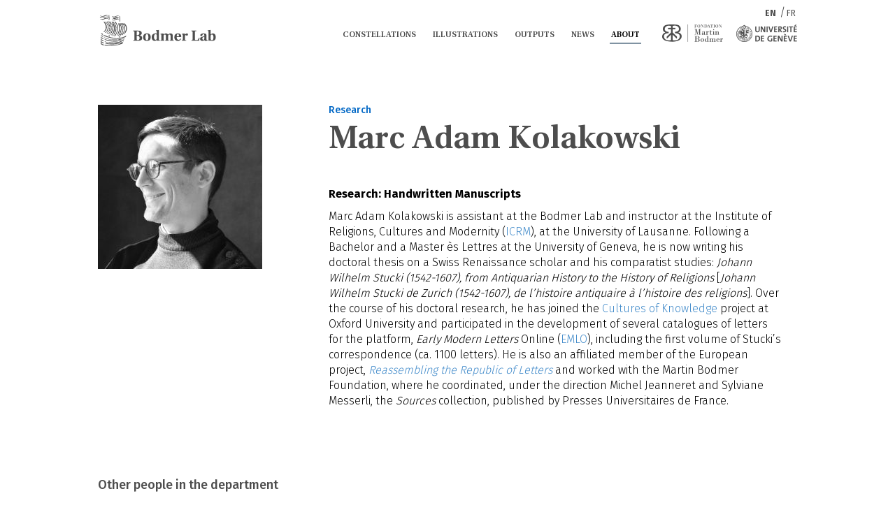

--- FILE ---
content_type: text/html; charset=UTF-8
request_url: https://bodmerlab.unige.ch/about/team/marc-adam-kolakowski
body_size: 6918
content:
<!DOCTYPE html>
<html lang="en">
<head>
    <meta http-equiv="X-UA-Compatible" content="IE=edge">
    <link rel="stylesheet" type="text/css" href="/application/themes/bodmerlab/css/bootstrap-modified.css">
    <link rel="stylesheet" type="text/css" href="/application/themes/bodmerlab/css/bootstrap-slider.min.css">
    <link rel="stylesheet" type="text/css" href="/application/themes/bodmerlab/css/jquery.fancybox.min.css">
    <link rel="stylesheet" type="text/css" href="/application/themes/bodmerlab/css/select2.min.css">
    <link rel="stylesheet" type="text/css" href="/application/themes/bodmerlab/assets/slick/slick.css">
    <link rel="stylesheet" type="text/css" href="/application/themes/bodmerlab/assets/slick/slick-theme.css">
    <link rel="stylesheet" href="https://use.fontawesome.com/releases/v5.5.0/css/all.css" integrity="sha384-B4dIYHKNBt8Bc12p+WXckhzcICo0wtJAoU8YZTY5qE0Id1GSseTk6S+L3BlXeVIU" crossorigin="anonymous">
    <link href="/application/files/cache/css/bodmerlab/main.css?ts=1763449747" rel="stylesheet" type="text/css" media="all">    <link rel="stylesheet" type="text/css" href="/application/themes/bodmerlab/css/custom-theme.css">
    
<title>Marc Adam Kolakowski :: bodmerlab</title>

<meta http-equiv="content-type" content="text/html; charset=UTF-8"/>
<meta name="description" content="Marc Adam Kolakowski is assistant at the Bodmer Lab and instructor at the Institute of Religions, Cultures and Modernity (ICRM), at the University of Lausanne. Following a Bachelor and a Master ès Lettres at the University of Geneva, he is now writing his doctoral thesis on a Swiss Renaissance scholar and his comparatist studies: Johann Wilhelm Stucki (1542-1607), from Antiquarian History to the History of Religions [Johann Wilhelm Stucki de Zurich (1542-1607), de l’histoire antiquaire à l’histoire des religions]. Over the course of his doctoral research, he has joined the Cultures of Knowledge project at Oxford University and participated in the development of several catalogues of letters for the platform, Early Modern Letters Online (EMLO), including the first volume of Stucki’s correspondence (ca. 1100 letters). He is also an affiliated member of the European project, Reassembling the Republic of Letters and worked with the Martin Bodmer Foundation, where he coordinated, under the direction Michel Jeanneret and Sylviane Messerli, the Sources collection, published by Presses Universitaires de France."/>
<meta name="generator" content="concrete5"/>
<meta name="msapplication-TileImage" content="https://bodmerlab.unige.ch/application/files/2615/5560/0212/Bateau_BL_144px.png"/>
<link rel="shortcut icon" href="https://bodmerlab.unige.ch/application/files/8015/5560/0443/Bateau_BL_16px.png.ico" type="image/x-icon"/>
<link rel="icon" href="https://bodmerlab.unige.ch/application/files/8015/5560/0443/Bateau_BL_16px.png.ico" type="image/x-icon"/>
<link rel="apple-touch-icon" href="https://bodmerlab.unige.ch/application/files/9115/5560/0290/Bateau_BL_57px.png"/>
<link rel="canonical" href="https://bodmerlab.unige.ch/about/team/marc-adam-kolakowski">
<script type="text/javascript">
    var CCM_DISPATCHER_FILENAME = "/index.php";
    var CCM_CID = 1177;
    var CCM_EDIT_MODE = false;
    var CCM_ARRANGE_MODE = false;
    var CCM_IMAGE_PATH = "/concrete/images";
    var CCM_TOOLS_PATH = "/index.php/tools/required";
    var CCM_APPLICATION_URL = "https://bodmerlab.unige.ch";
    var CCM_REL = "";
    var CCM_ACTIVE_LOCALE = "en_US";
</script>

<style type="text/css" data-area-style-area-handle="Global - Footer Top - Column 4" data-block-style-block-id="2872" data-style-set="553">.ccm-custom-style-container.ccm-custom-style-globalfootertopcolumn4-2872{font-size:20px}.ccm-custom-style-container.ccm-custom-style-globalfootertopcolumn4-2872 a{color:rgb(232, 98, 8) !important}</style>
<link href="/concrete/css/font-awesome.css?ccm_nocache=1023248beb8c0c1d55458c259ba56e5c93dd374e" rel="stylesheet" type="text/css" media="all">
<script type="text/javascript" src="/concrete/js/jquery.js?ccm_nocache=1023248beb8c0c1d55458c259ba56e5c93dd374e"></script>
<!--[if lt IE 9]><script type="text/javascript" src="/concrete/js/ie/html5-shiv.js?ccm_nocache=1023248beb8c0c1d55458c259ba56e5c93dd374e"></script><![endif]-->
<!--[if lt IE 9]><script type="text/javascript" src="/concrete/js/ie/respond.js?ccm_nocache=1023248beb8c0c1d55458c259ba56e5c93dd374e"></script><![endif]-->
<link href="/concrete/blocks/autonav/templates/responsive_header_navigation/view.css?ccm_nocache=1023248beb8c0c1d55458c259ba56e5c93dd374e" rel="stylesheet" type="text/css" media="all">
    <meta name="viewport" content="width=device-width, initial-scale=1.0">

    <script type="text/javascript" src="/application/themes/bodmerlab/js/bootstrap-tab.js"></script>
    <script type="text/javascript" src="/application/themes/bodmerlab/js/bootstrap-slider.min.js"></script>
    <script type="text/javascript" src="/application/themes/bodmerlab/js/jquery.fancybox.min.js"></script>
    <script type="text/javascript" src="/application/themes/bodmerlab/js/masonry.pkgd.min.js"></script>
    <script type="text/javascript" src="/application/themes/bodmerlab/js/select2.full.min.js"></script>
    <script type="text/javascript" src="/application/themes/bodmerlab/assets/slick/slick.js"></script>
    <script>
        if (navigator.userAgent.match(/IEMobile\/10\.0/)) {
            var msViewportStyle = document.createElement('style')
            msViewportStyle.appendChild(
                document.createTextNode(
                    '@-ms-viewport{width:auto!important}'
                )
            )
            document.querySelector('head').appendChild(msViewportStyle)
        }
    </script>
</head>
<body>

<div class="ccm-page ccm-page-id-1177 page-type-bodmerlab-team-item page-template-bodmerlab-team-item">
<header>
    <div class="container">
        <div class="row">
            <div class="col-sm-3 col-xs-8 logo">
                <a href="https://bodmerlab.unige.ch/ " title="bodmerlab">
                    <embed  src="/application/themes/bodmerlab/images/bodmer-lab-logo.svg" height="48" alt="Bodmer Lab">
                </a>
            </div>
            <div class="col-sm-9 col-xs-4 nav-container">
                <div class="partners-logos">
                    <a href="http://fondationbodmer.ch/" target="_blank" title="Fondation Martin Bodmer">
                        <img src="/application/themes/bodmerlab/images/martin-bodmer-logo.png" alt="Fondation Martin Bodmer">
                    </a>
                    <a href="https://www.unige.ch/" target="_blank" title="Université de Genéve">
                        <img src="/application/themes/bodmerlab/images/universite-geneve-logo.png" alt="Université de Genéve">
                    </a>
                </div>
                

    
<nav class="ccm-responsive-navigation original"><ul><li class=""><a href="https://bodmerlab.unige.ch/constellations" target="_self" class="">Constellations</a><ul><li class=""><a href="https://bodmerlab.unige.ch/constellations/autographes" target="_self" class="">Autographs</a></li><li class=""><a href="https://bodmerlab.unige.ch/constellations/faust" target="_self" class="">Faust</a></li><li class=""><a href="https://bodmerlab.unige.ch/constellations/early-modern-english-books" target="_self" class="">Early Modern English Books</a></li><li class=""><a href="https://bodmerlab.unige.ch/constellations/de-bry" target="_self" class="">The De Bry Collection</a></li><li class=""><a href="https://bodmerlab.unige.ch/constellations/rabelais" target="_self" class="">Rabelais</a></li><li class=""><a href="https://bodmerlab.unige.ch/constellations/litterature-mondiale" target="_self" class="">World Literature</a></li><li class=""><a href="https://bodmerlab.unige.ch/constellations/papyri" target="_self" class="">Bodmer Papyri</a></li><li class=""><a href="https://bodmerlab.unige.ch/constellations/menandre" target="_self" class="">Menander Codex</a></li><li class=""><a href="https://bodmerlab.unige.ch/constellations/fables-esopiques" target="_self" class="">Aesopian Fables</a></li><li class=""><a href="https://bodmerlab.unige.ch/constellations/didactique-de-la-litterature" target="_self" class="">The Didactics of Literature</a></li></ul></li><li class=""><a href="https://bodmerlab.unige.ch/illustrations" target="_self" class="">Illustrations</a></li><li class=""><a href="https://bodmerlab.unige.ch/outputs" target="_self" class="">Outputs</a><ul><li class=""><a href="/outputs#declensions" target="_self" class="">Declensions</a></li><li class=""><a href="https://bodmerlab.unige.ch/outputs/video" target="_self" class="">Videos</a></li><li class=""><a href="https://bodmerlab.unige.ch/outputs/publications" target="_self" class="">Research publications</a></li><li class=""><a href="https://bodmerlab.unige.ch/outputs/numerisations" target="_self" class="">Digitisations</a></li><li class=""><a href="/news/actualites/les-residences-du-bodmer-lab-20192020" target="_blank" class="">Residences</a></li></ul></li><li class=""><a href="https://bodmerlab.unige.ch/news" target="_self" class="">News</a><ul><li class=""><a href="https://bodmerlab.unige.ch/news/actualites" target="_self" class="">News</a></li><li class=""><a href="https://bodmerlab.unige.ch/news-1/events" target="_self" class="">Events</a></li><li class=""><a href="https://bodmerlab.unige.ch/news-1/press-releases" target="_self" class="">Press releases</a></li><li class=""><a href="https://bodmerlab.unige.ch/news/revue-de-presse" target="_self" class="">Press review</a></li></ul></li><li class="nav-path-selected"><a href="https://bodmerlab.unige.ch/about/the-bodmer-lab" target="_self" class="nav-path-selected">About</a><ul><li class=""><a href="/about/the-bodmer-lab#The-Bodmer-Lab" target="_self" class="">The Bodmer Lab</a></li><li class=""><a href="/about/the-bodmer-lab#Betting-on-world-literature" target="_self" class="">Betting on world literature</a></li><li class=""><a href="/about/the-bodmer-lab#Team" target="_self" class="">Team</a></li><li class=""><a href="/about/the-bodmer-lab#Partners" target="_self" class="">Partners</a></li><li class=""><a href="/about/the-bodmer-lab#Bodmer-Lab-Scientific-Committee" target="_self" class="">Bodmer Lab Scientific Committee</a></li></ul></li></ul></nav><div class="ccm-responsive-menu-launch"><i></i></div>


        <div class="ccm-custom-style-container ccm-custom-style-headernavigation-3331"
            style="position:absolute; top:-30px; right:10px"        >
    
<div class="ccm-block-switch-language">
    <nav>
        <ul>
                            <li>
                    <a href="https://bodmerlab.unige.ch/%21drafts/team/marc-adam-kolakowski"
                       title="English"
                       class="ccm-block-switch-language-active">
                            EN                    </a>
                </li>
                            <li>
                    <a href="https://bodmerlab.unige.ch/fr/about/team/marc-adam-kolakowski"
                       title="French"
                       class="">
                            FR                    </a>
                </li>
                    </ul>
    </nav>
</div>

    </div>
                <div id="ccm-account-menu-container"></div>
            </div>
        </div>
    </div>
</header><main class="member-container">
    <div class="container">
        <div class="row member-content">
                        <div class="col-xs-12 member-image">
                <img src="https://bodmerlab.unige.ch/application/files/cache/thumbnails/da6749796fe964f2e7d625aa5a02d51a.jpg"
                     alt="Marc Adam Kolakowski"
                     width="235"
                     height="235">
            </div>
            
            <div class="col-xs-12 member-info ">
                <h4 class="member-department">
                    Research                </h4>
                <h1 class="member-title">
                    Marc Adam Kolakowski                </h1>
                <div class="member-description">
                    

    <p><strong>Research: Handwritten Manuscripts</strong></p>

<p class="MsoNormal"><span lang="EN-GB" style="mso-ascii-font-family:Calibri;mso-hansi-font-family:Calibri;mso-ansi-language:EN-GB">Marc Adam Kolakowski is assistant at the Bodmer Lab and instructor at the Institute of Religions, Cultures and Modernity (<a href="https://www.unil.ch/ihar/fr/home.html">ICRM</a>),<span class="MsoHyperlink"> at the University of Lausanne. Following a Bachelor and a Master &egrave;s Lettres at the University of Geneva, he is now writing his doctoral thesis on a Swiss Renaissance scholar and his comparatist studies: <i style="mso-bidi-font-style:normal">Johann Wilhelm Stucki (1542-1607), from Antiquarian History to the History of</i> <i style="mso-bidi-font-style:normal">Religions</i> [</span></span><em>Johann Wilhelm Stucki de Zurich (1542-1607), de l&rsquo;histoire antiquaire &agrave; l&rsquo;histoire des religions</em><span lang="EN-GB" style="mso-ascii-font-family:Calibri;mso-hansi-font-family:Calibri;mso-ansi-language:EN-GB">]<span class="MsoHyperlink">. Over the course of his doctoral research, he has joined the <a href="http://www.culturesofknowledge.org">Cultures of Knowledge</a> project at Oxford University and participated in the development of several catalogues of letters for the platform, <i style="mso-bidi-font-style:normal">Early Modern Letters</i> Online (<a href="http://emlo.bodleian.ox.ac.uk">EMLO</a>), including the first volume of Stucki&rsquo;s correspondence (ca. 1100 letters). He is also an affiliated member of the European project, <a href="http://www.republicofletters.net"><i style="mso-bidi-font-style:normal">Reassembling the Republic of Letters</i></a> and worked with the Martin Bodmer Foundation, where he coordinated, under the direction Michel Jeanneret and Sylviane Messerli, the <i style="mso-bidi-font-style:normal">Sources</i> collection, published by </span>Presses Universitaires de France.<o:p></o:p></span></p>

                </div>
                            </div>
        </div>
                <div class="row">
            <div class="col-md-12">
                <h2 class="section-title">
                    Other people in the department                </h2>
            </div>
        </div>
        <div class="row" style="margin-bottom: 70px">
                        <div class="col-md-3 col-sm-4 col-xs-6 team-members-list__item">
                    <a href="https://bodmerlab.unige.ch/about/team/antoine-biscere" target="_self" title="Antoine Bisc&eacute;r&eacute;" class="team-item">
                        <span class="img-container" style="width: 195px; height: 195px">
                                                        <img src="https://bodmerlab.unige.ch/application/files/cache/thumbnails/c2495edd5e17c40fb82ac4f4060f3219.jpg"
                                 alt="Antoine Bisc&eacute;r&eacute;"
                                 width=""
                                 height="" class="img-responsive">
                                                        <h4 class="item-department">Research</h4>
                        </span>

                        <h1>Antoine Bisc&eacute;r&eacute;</h1>
                                                    <p>He is general secretary of the Société L… </p>
                                            </a>
                </div>
                            <div class="col-md-3 col-sm-4 col-xs-6 team-members-list__item">
                    <a href="https://bodmerlab.unige.ch/about/team/patrick-dandrey" target="_self" title="Patrick Dandrey" class="team-item">
                        <span class="img-container" style="width: 195px; height: 195px">
                                                        <img src="https://bodmerlab.unige.ch/application/files/cache/thumbnails/1ca61b6f3dc25c59dea42d304160501e.jpg"
                                 alt="Patrick Dandrey"
                                 width=""
                                 height="" class="img-responsive">
                                                        <h4 class="item-department">Research</h4>
                        </span>

                        <h1>Patrick Dandrey</h1>
                                                    <p>Patrick Dandrey is professor at the Univ… </p>
                                            </a>
                </div>
                            <div class="col-md-3 col-sm-4 col-xs-6 team-members-list__item">
                    <a href="https://bodmerlab.unige.ch/about/team/matthieu-bernhardt" target="_self" title="Matthieu Bernhardt" class="team-item">
                        <span class="img-container" style="width: 195px; height: 195px">
                                                        <img src="https://bodmerlab.unige.ch/application/files/cache/thumbnails/07b91e677ef9aab0e2bfb31ed9ad07be.png"
                                 alt="Matthieu Bernhardt"
                                 width=""
                                 height="" class="img-responsive">
                                                        <h4 class="item-department">Research</h4>
                        </span>

                        <h1>Matthieu Bernhardt</h1>
                                                    <p>Docteur ès Lettres and instructor at the… </p>
                                            </a>
                </div>
                            <div class="col-md-3 col-sm-4 col-xs-6 team-members-list__item">
                    <a href="https://bodmerlab.unige.ch/about/team/sylvain-briens" target="_self" title="Sylvain Briens" class="team-item">
                        <span class="img-container" style="width: 195px; height: 195px">
                                                        <img src="https://bodmerlab.unige.ch/application/files/cache/thumbnails/19b005ac5a0be5626af01806b9c6f537.jpg"
                                 alt="Sylvain Briens"
                                 width=""
                                 height="" class="img-responsive">
                                                        <h4 class="item-department">Research</h4>
                        </span>

                        <h1>Sylvain Briens</h1>
                                                    <p>Sylvain Briens is professor of Nordic li… </p>
                                            </a>
                </div>
                            <div class="col-md-3 col-sm-4 col-xs-6 team-members-list__item">
                    <a href="https://bodmerlab.unige.ch/about/team/nicolas-ducimetiere" target="_self" title="Nicolas Ducimeti&egrave;re" class="team-item">
                        <span class="img-container" style="width: 195px; height: 195px">
                                                        <img src="https://bodmerlab.unige.ch/application/files/cache/thumbnails/be3f9656e99e53f82d13593ff7f91b39.jpg"
                                 alt="Nicolas Ducimeti&egrave;re"
                                 width=""
                                 height="" class="img-responsive">
                                                        <h4 class="item-department">Research</h4>
                        </span>

                        <h1>Nicolas Ducimeti&egrave;re</h1>
                                                    <p>With a Master’s in history and DEA in mo… </p>
                                            </a>
                </div>
                            <div class="col-md-3 col-sm-4 col-xs-6 team-members-list__item">
                    <a href="https://bodmerlab.unige.ch/about/team/lukas-erne" target="_self" title="Lukas Erne" class="team-item">
                        <span class="img-container" style="width: 195px; height: 195px">
                                                        <img src="https://bodmerlab.unige.ch/application/files/cache/thumbnails/931b712e9d20a3df7e26f6352be17368.jpg"
                                 alt="Lukas Erne"
                                 width=""
                                 height="" class="img-responsive">
                                                        <h4 class="item-department">Research</h4>
                        </span>

                        <h1>Lukas Erne</h1>
                                                    <p>Chaired professor of English literature … </p>
                                            </a>
                </div>
                            <div class="col-md-3 col-sm-4 col-xs-6 team-members-list__item">
                    <a href="https://bodmerlab.unige.ch/about/team/chloe-gabathuler" target="_self" title="Chlo&eacute; Gabathuler" class="team-item">
                        <span class="img-container" style="width: 195px; height: 195px">
                                                        <img src="https://bodmerlab.unige.ch/application/files/cache/thumbnails/e2e4ad1ef54216c679b84d33c4b58f3d.jpg"
                                 alt="Chlo&eacute; Gabathuler"
                                 width=""
                                 height="" class="img-responsive">
                                                        <h4 class="item-department">Research</h4>
                        </span>

                        <h1>Chlo&eacute; Gabathuler</h1>
                                                    <p>Chloé Gabathuler is Doctor of literary p… </p>
                                            </a>
                </div>
                            <div class="col-md-3 col-sm-4 col-xs-6 team-members-list__item">
                    <a href="https://bodmerlab.unige.ch/about/team/andre-hurst" target="_self" title="Andr&eacute; Hurst" class="team-item">
                        <span class="img-container" style="width: 195px; height: 195px">
                                                        <img src="https://bodmerlab.unige.ch/application/files/cache/thumbnails/7a24a1d46ab79ec3e5078fb955c13d46.jpg"
                                 alt="Andr&eacute; Hurst"
                                 width=""
                                 height="" class="img-responsive">
                                                        <h4 class="item-department">Research</h4>
                        </span>

                        <h1>Andr&eacute; Hurst</h1>
                                                    <p>André Hurst is professor emeritus of Gre… </p>
                                            </a>
                </div>
                            <div class="col-md-3 col-sm-4 col-xs-6 team-members-list__item">
                    <a href="https://bodmerlab.unige.ch/about/team/christophe-imperiali" target="_self" title="Christophe Imperiali" class="team-item">
                        <span class="img-container" style="width: 195px; height: 195px">
                                                        <img src="https://bodmerlab.unige.ch/application/files/cache/thumbnails/210cb94170ed7b5dfbfaddd11c95e20a.jpg"
                                 alt="Christophe Imperiali"
                                 width=""
                                 height="" class="img-responsive">
                                                        <h4 class="item-department">Research</h4>
                        </span>

                        <h1>Christophe Imperiali</h1>
                                                    <p>Assistant professor in French literature… </p>
                                            </a>
                </div>
                            <div class="col-md-3 col-sm-4 col-xs-6 team-members-list__item">
                    <a href="https://bodmerlab.unige.ch/about/team/marc-adam-kolakowski" target="_self" title="Marc Adam Kolakowski" class="team-item">
                        <span class="img-container" style="width: 195px; height: 195px">
                                                        <img src="https://bodmerlab.unige.ch/application/files/cache/thumbnails/331c503baf59c0de4bc1cae950da8a44.jpg"
                                 alt="Marc Adam Kolakowski"
                                 width=""
                                 height="" class="img-responsive">
                                                        <h4 class="item-department">Research</h4>
                        </span>

                        <h1>Marc Adam Kolakowski</h1>
                                                    <p>Marc Adam Kolakowski is assistant at the… </p>
                                            </a>
                </div>
                            <div class="col-md-3 col-sm-4 col-xs-6 team-members-list__item">
                    <a href="https://bodmerlab.unige.ch/about/team/abraham-madronal" target="_self" title="Abraham Madro&ntilde;al" class="team-item">
                        <span class="img-container" style="width: 195px; height: 195px">
                                                        <img src="https://bodmerlab.unige.ch/application/files/cache/thumbnails/d43ff16ca61334e7cfb67616057680e4.jpg"
                                 alt="Abraham Madro&ntilde;al"
                                 width=""
                                 height="" class="img-responsive">
                                                        <h4 class="item-department">Research</h4>
                        </span>

                        <h1>Abraham Madro&ntilde;al</h1>
                                                    <p>Abraham Madroñal Durrán is professor of … </p>
                                            </a>
                </div>
                            <div class="col-md-3 col-sm-4 col-xs-6 team-members-list__item">
                    <a href="https://bodmerlab.unige.ch/about/team/charlotte-magnin" target="_self" title="Charlotte Magnin" class="team-item">
                        <span class="img-container" style="width: 195px; height: 195px">
                                                        <img src="https://bodmerlab.unige.ch/application/files/cache/thumbnails/89a2a24bbeacb5eb6789fddebda0d740.jpg"
                                 alt="Charlotte Magnin"
                                 width=""
                                 height="" class="img-responsive">
                                                        <h4 class="item-department">Research</h4>
                        </span>

                        <h1>Charlotte Magnin</h1>
                                                    <p>Research assistant at the Bodmer Lab, Ch… </p>
                                            </a>
                </div>
                            <div class="col-md-3 col-sm-4 col-xs-6 team-members-list__item">
                    <a href="https://bodmerlab.unige.ch/about/team/romain-menini" target="_self" title="Romain Menini" class="team-item">
                        <span class="img-container" style="width: 195px; height: 195px">
                                                        <img src="https://bodmerlab.unige.ch/application/files/cache/thumbnails/8ab71a836fa8346a3e3b83a399d03fab.jpg"
                                 alt="Romain Menini"
                                 width=""
                                 height="" class="img-responsive">
                                                        <h4 class="item-department">Research</h4>
                        </span>

                        <h1>Romain Menini</h1>
                                                    <p>Lecturer at University of Paris-Est Marn… </p>
                                            </a>
                </div>
                            <div class="col-md-3 col-sm-4 col-xs-6 team-members-list__item">
                    <a href="https://bodmerlab.unige.ch/about/team/brent-nongbri" target="_self" title="Brent Nongbri" class="team-item">
                        <span class="img-container" style="width: 195px; height: 195px">
                                                        <img src="https://bodmerlab.unige.ch/application/files/cache/thumbnails/5ccc9825e7e5950237144ec3602b0ca4.jpg"
                                 alt="Brent Nongbri"
                                 width=""
                                 height="" class="img-responsive">
                                                        <h4 class="item-department">Research</h4>
                        </span>

                        <h1>Brent Nongbri</h1>
                                                    <p>Brent Nongbri is the author of numerous … </p>
                                            </a>
                </div>
                            <div class="col-md-3 col-sm-4 col-xs-6 team-members-list__item">
                    <a href="https://bodmerlab.unige.ch/about/team/olivier-pedeflous" target="_self" title="Olivier P&eacute;deflous" class="team-item">
                        <span class="img-container" style="width: 195px; height: 195px">
                                                        <img src="https://bodmerlab.unige.ch/application/files/cache/thumbnails/6aceed4429a5ce70e91b138c5392ea4f.jpg"
                                 alt="Olivier P&eacute;deflous"
                                 width=""
                                 height="" class="img-responsive">
                                                        <h4 class="item-department">Research</h4>
                        </span>

                        <h1>Olivier P&eacute;deflous</h1>
                                                    <p>Associated member of the Institute of Re… </p>
                                            </a>
                </div>
                            <div class="col-md-3 col-sm-4 col-xs-6 team-members-list__item">
                    <a href="https://bodmerlab.unige.ch/about/team/daniel-sharp" target="_self" title="Daniel Sharp" class="team-item">
                        <span class="img-container" style="width: 195px; height: 195px">
                                                        <img src="https://bodmerlab.unige.ch/application/files/cache/thumbnails/90a56a3e8fb68ec17dc9f71b69a22745.jpg"
                                 alt="Daniel Sharp"
                                 width=""
                                 height="" class="img-responsive">
                                                        <h4 class="item-department">Research</h4>
                        </span>

                        <h1>Daniel Sharp</h1>
                                                    <p>Daniel B. Sharp is an assistant professo… </p>
                                            </a>
                </div>
                            <div class="col-md-3 col-sm-4 col-xs-6 team-members-list__item">
                    <a href="https://bodmerlab.unige.ch/about/team/devani-singh" target="_self" title="Devani Singh" class="team-item">
                        <span class="img-container" style="width: 195px; height: 195px">
                                                        <img src="https://bodmerlab.unige.ch/application/files/cache/thumbnails/9aca4e31ffd5b6206b5377b3a28f49fd.png"
                                 alt="Devani Singh"
                                 width=""
                                 height="" class="img-responsive">
                                                        <h4 class="item-department">Research</h4>
                        </span>

                        <h1>Devani Singh</h1>
                                                    <p>Specialist in the history of the book, D… </p>
                                            </a>
                </div>
                            <div class="col-md-3 col-sm-4 col-xs-6 team-members-list__item">
                    <a href="https://bodmerlab.unige.ch/about/team/frederic-tinguely" target="_self" title="Fr&eacute;d&eacute;ric Tinguely" class="team-item">
                        <span class="img-container" style="width: 195px; height: 195px">
                                                        <img src="https://bodmerlab.unige.ch/application/files/cache/thumbnails/b197e84e91c3c8768e51d4a502060232.jpg"
                                 alt="Fr&eacute;d&eacute;ric Tinguely"
                                 width=""
                                 height="" class="img-responsive">
                                                        <h4 class="item-department">Research</h4>
                        </span>

                        <h1>Fr&eacute;d&eacute;ric Tinguely</h1>
                                                    <p>Professor of French literature at the Un… </p>
                                            </a>
                </div>
                            <div class="col-md-3 col-sm-4 col-xs-6 team-members-list__item">
                    <a href="https://bodmerlab.unige.ch/about/team/cinthia-meli" target="_self" title="Cinthia Meli" class="team-item">
                        <span class="img-container" style="width: 195px; height: 195px">
                                                        <img src="https://bodmerlab.unige.ch/application/files/cache/thumbnails/d599ad3bb69cd717d7fbf8a392bcb538.jpg"
                                 alt="Cinthia Meli"
                                 width=""
                                 height="" class="img-responsive">
                                                        <h4 class="item-department">Research</h4>
                        </span>

                        <h1>Cinthia Meli</h1>
                                                    <p>Recherche: Fables ésopiques </p>
                                            </a>
                </div>
                            <div class="col-md-3 col-sm-4 col-xs-6 team-members-list__item">
                    <a href="https://bodmerlab.unige.ch/about/team/barbara-siegrist" target="_self" title="Barbara Siegrist" class="team-item">
                        <span class="img-container" style="width: 195px; height: 195px">
                                                        <img src="https://bodmerlab.unige.ch/application/files/cache/thumbnails/a5a50d6672ded23776f62b82f74c2b01.png"
                                 alt="Barbara Siegrist"
                                 width=""
                                 height="" class="img-responsive">
                                                        <h4 class="item-department">Research</h4>
                        </span>

                        <h1>Barbara Siegrist</h1>
                                                    <p>Recherche: Didactique de la littérature </p>
                                            </a>
                </div>
                            <div class="col-md-3 col-sm-4 col-xs-6 team-members-list__item">
                    <a href="https://bodmerlab.unige.ch/about/team/melissa-monnier" target="_self" title="M&eacute;lissa Monnier" class="team-item">
                        <span class="img-container" style="width: 195px; height: 195px">
                                                        <img src="https://bodmerlab.unige.ch/application/files/cache/thumbnails/2ae1e81608bea7a005e7c98bf3cfcc75.png"
                                 alt="M&eacute;lissa Monnier"
                                 width=""
                                 height="" class="img-responsive">
                                                        <h4 class="item-department">Research</h4>
                        </span>

                        <h1>M&eacute;lissa Monnier</h1>
                                                    <p>Varietas de Bry </p>
                                            </a>
                </div>
                    </div>
        </div>
</main>


<footer id="footer-main">
    <section class="footer-top">
        <div class="container">
            <div class="row">
                <div class="col-md-3 column-1">
                    <div class="logo">
                        <a href="https://bodmerlab.unige.ch/ " title="bodmerlab">
                            <embed  src="/application/themes/bodmerlab/images/bodmer-lab-logo.svg" height="48" alt="bodmerlab">
                        </a>
                    </div>
                    

    
<div id="ccm-block-social-links3270" class="ccm-block-social-links">
    <ul class="list-inline">
            <li>
            <a target="_blank" href="https://twitter.com/bodmerlab">
                <img class='svg-icon' src='/application/themes/bodmerlab/images/social_icons/twitter_icon.svg'/>                <span class="social-tooltip">
                    Follow us on twitter                </span>
            </a>
        </li>
            <li>
            <a target="_blank" href="https://www.instagram.com/bodmerlab">
                <img class='svg-icon' src='/application/themes/bodmerlab/images/social_icons/instagram_icon.svg'/>                <span class="social-tooltip">
                    Follow us on instagram                </span>
            </a>
        </li>
            <li>
            <a target="_blank" href="https://bodmerlab.tumblr.com">
                <img class='svg-icon' src='/application/themes/bodmerlab/images/social_icons/tumblr_icon.svg'/>                <span class="social-tooltip">
                    Follow us on tumblr                </span>
            </a>
        </li>
            <li>
            <a target="_blank" href="https://www.facebook.com/BodmerLab/">
                <img class='svg-icon' src='/application/themes/bodmerlab/images/social_icons/facebook_icon.svg'/>                <span class="social-tooltip">
                    Follow us on facebook                </span>
            </a>
        </li>
        </ul>
</div>
                    <div class="mobile-footer-menu-trigger">
                        <embed  src="/application/themes/bodmerlab/images/menu_burger.svg" height="48" alt="bodmerlab">
                        <embed  src="/application/themes/bodmerlab/images/nav_up.svg" height="48" alt="bodmerlab">
                    </div>
                </div>
                <div class="col-md-3 column-2">
                    

    <ul class="nav-footer"><li class=""><h4><a href="https://bodmerlab.unige.ch/fr/constellations" target="_self" class="">Constellations</a></h4></li><li class=""><h4><a href="https://bodmerlab.unige.ch/fr/images" target="_self" class="">Illustrations</a></h4></li><li class=""><h4><a href="https://bodmerlab.unige.ch/fr/realisations" target="_self" class="">R&eacute;alisations</a></h4></li><li class=""><h4><a href="https://bodmerlab.unige.ch/fr/actualites" target="_self" class="">Actualit&eacute;s</a></h4></li><li class=""><h4><a href="https://bodmerlab.unige.ch/fr/about" target="_self" class="">&Agrave; propos</a></h4></li></ul>
                </div>
                <div class="col-md-3 column-3">
                    

    <h4>Contact</h4>

<p>Bodmer Lab<br />
<br />
Universit&eacute; de Gen&egrave;ve<br />
Facult&eacute; des lettres<br />
rue De-Candolle 5<br />
1211 Gen&egrave;ve 4</p>

<p>bodmerlab(a)unige.ch</p>

                </div>
                <div class="col-md-3 column-4">
                    

        <div class="ccm-custom-style-container ccm-custom-style-globalfootertopcolumn4-2872"
            >
    <p><b>Conditions d&#39;usage</b><br />
Sauf indication contraire, les contenus de ce site sont publi&eacute;s sous une licence <a href="https://creativecommons.org/licenses/by-nc/4.0/" target="_blank">Creative commons CC-BY-NC, 4.0.</a></p>

    </div>
                </div>
            </div>
        </div>
    </section>
    <section class="footer-bottom">
    <div class="container">
        <div class="row">
            <div class="col-md-3 hidden-xs copyright">
                <p>
                  <b>Bodmer Lab, 2025.</b>
                <p>
            </div>

            <div class="col-md-9 references">
                

    <a href="#" ><picture><!--[if IE 9]><video style='display: none;'><![endif]--><!--[if IE 9]></video><![endif]--><img src="/application/files/2315/2457/6373/Logo_Fondation_ELSchmidheiny.png" alt="" class="ccm-image-block img-responsive bID-916"></picture></a>


    <a href="http://fondationbodmer.ch" target="_blank" rel="noopener noreferrer"><picture><!--[if IE 9]><video style='display: none;'><![endif]--><!--[if IE 9]></video><![endif]--><img src="/application/files/5415/2457/6373/FMB-logo-complet.png" alt="" class="ccm-image-block img-responsive bID-2377"></picture></a>


    <a href="http://unige.ch/" target="_blank" rel="noopener noreferrer"><picture><!--[if IE 9]><video style='display: none;'><![endif]--><!--[if IE 9]></video><![endif]--><img src="/application/files/6615/2457/6374/UNIGE-logo_blanc.png" alt="" class="ccm-image-block img-responsive bID-2376"></picture></a>
            </div>
        </div>
    </div>
    </section>
    </footer>

<script>
    jQuery(document).ready(function(){

        jQuery('.mobile-footer-menu-trigger').on('click', function(){

            jQuery(this).toggleClass('active');
            jQuery('#footer-main .nav-footer').slideToggle();

        });

    });
</script>


</div>

<script type="text/javascript" src="/concrete/js/picturefill.js?ccm_nocache=1023248beb8c0c1d55458c259ba56e5c93dd374e"></script>
<script type="text/javascript" src="/concrete/blocks/autonav/templates/responsive_header_navigation/view.js?ccm_nocache=1023248beb8c0c1d55458c259ba56e5c93dd374e"></script>
<script type="text/javascript" src="/concrete/blocks/image/view.js?ccm_nocache=1023248beb8c0c1d55458c259ba56e5c93dd374e"></script>


<script type="text/javascript" src="/application/themes/bodmerlab/js/main.js"></script>

</body>
</html>


--- FILE ---
content_type: text/css
request_url: https://bodmerlab.unige.ch/application/files/cache/css/bodmerlab/main.css?ts=1763449747
body_size: 20258
content:
@import url('https://fonts.googleapis.com/css?family=Fira+Sans:300,400,500,700');
/* Import bootstrap 3 mixins and variables so we can use them */
/* Import core mixins so we can use them */
.clear_float:before,
.clear_float:after {
  content: " ";
  display: table;
}
.clear_float:after {
  clear: both;
}
@font-face {
  font-family: 'Utopia Std';
  src: url('/application/themes/bodmerlab/css/build_custom/fonts/utopia/UtopiaStd-Semibold.eot');
  src: url('/application/themes/bodmerlab/css/build_custom/fonts/utopia/UtopiaStd-Semibold.eot?#iefix') format('embedded-opentype'), url('/application/themes/bodmerlab/css/build_custom/fonts/utopia/UtopiaStd-Semibold.woff2') format('woff2'), url('/application/themes/bodmerlab/css/build_custom/fonts/utopia/UtopiaStd-Semibold.woff') format('woff'), url('/application/themes/bodmerlab/css/build_custom/fonts/utopia/UtopiaStd-Semibold.ttf') format('truetype');
  font-weight: 600;
  font-style: normal;
}
@font-face {
  font-family: 'Utopia Std';
  src: url('/application/themes/bodmerlab/css/build_custom/fonts/utopia/UtopiaStd-BlackHeadline.eot');
  src: url('/application/themes/bodmerlab/css/build_custom/fonts/utopia/UtopiaStd-BlackHeadline.eot?#iefix') format('embedded-opentype'), url('/application/themes/bodmerlab/css/build_custom/fonts/utopia/UtopiaStd-BlackHeadline.woff2') format('woff2'), url('/application/themes/bodmerlab/css/build_custom/fonts/utopia/UtopiaStd-BlackHeadline.woff') format('woff'), url('/application/themes/bodmerlab/css/build_custom/fonts/utopia/UtopiaStd-BlackHeadline.ttf') format('truetype');
  font-weight: 900;
  font-style: normal;
}
@font-face {
  font-family: 'Utopia Std';
  src: url('/application/themes/bodmerlab/css/build_custom/fonts/utopia/UtopiaStd-BoldCaptIt.eot');
  src: url('/application/themes/bodmerlab/css/build_custom/fonts/utopia/UtopiaStd-BoldCaptIt.eot?#iefix') format('embedded-opentype'), url('/application/themes/bodmerlab/css/build_custom/fonts/utopia/UtopiaStd-BoldCaptIt.woff2') format('woff2'), url('/application/themes/bodmerlab/css/build_custom/fonts/utopia/UtopiaStd-BoldCaptIt.woff') format('woff'), url('/application/themes/bodmerlab/css/build_custom/fonts/utopia/UtopiaStd-BoldCaptIt.ttf') format('truetype');
  font-weight: bold;
  font-style: italic;
}
h1 {
  font-family: 'Utopia Std';
}
.background-royal-blue {
  background-color: #2381d4 !important;
}
.background-red {
  background-color: #ff5b34 !important;
}
.text-color-royal-blue {
  color: #2381d4 !important;
}
.text-color-red {
  color: #ff5b34 !important;
}
@media only screen and (min-width: 1000px) {
  .container {
    width: 1020px;
  }
}
.col-xs-1,
.col-sm-1,
.col-md-1,
.col-lg-1,
.col-xs-2,
.col-sm-2,
.col-md-2,
.col-lg-2,
.col-xs-3,
.col-sm-3,
.col-md-3,
.col-lg-3,
.col-xs-4,
.col-sm-4,
.col-md-4,
.col-lg-4,
.col-xs-5,
.col-sm-5,
.col-md-5,
.col-lg-5,
.col-xs-6,
.col-sm-6,
.col-md-6,
.col-lg-6,
.col-xs-7,
.col-sm-7,
.col-md-7,
.col-lg-7,
.col-xs-8,
.col-sm-8,
.col-md-8,
.col-lg-8,
.col-xs-9,
.col-sm-9,
.col-md-9,
.col-lg-9,
.col-xs-10,
.col-sm-10,
.col-md-10,
.col-lg-10,
.col-xs-11,
.col-sm-11,
.col-md-11,
.col-lg-11,
.col-xs-12,
.col-sm-12,
.col-md-12,
.col-lg-12 {
  padding-left: 10px;
  padding-right: 10px;
}
.row {
  margin-left: -10px;
  margin-right: -10px;
}
.container {
  padding-left: 10px;
  padding-right: 10px;
}
a:hover,
a:active,
a:focus {
  text-decoration: none;
}
@media (max-width: 768px) {
  .container {
    padding-left: 20px;
    padding-right: 20px;
  }
}
/* Import our theme mixins */
/* Our style rules - namespace so as not to collide with the core app styles */
div.ccm-page {
  font-family: 'Fira Sans', sans-serif;
  position: relative;
  font-weight: 300;
  font-size: 16px;
}
.flex-center {
  display: flex;
  justify-content: center;
}
.col-sidebar {
  padding-top: 60px;
}
.col-sidebar ul {
  list-style: none;
  margin: 0;
  padding: 0;
}
.col-sidebar ul li {
  margin: 5px 0;
}
.col-sidebar ul li h1 {
  font-family: 'Utopia Std';
  color: #4d4d4d;
  font-size: 1.12em;
  margin: 0 0 10px 0;
}
.col-sidebar ul li a {
  color: #000000;
}
.col-sidebar ul li a:hover {
  text-decoration: none;
  color: #0067c5;
}
.col-sidebar ul li a:focus {
  background-color: transparent;
}
.col-content {
  padding-top: 60px;
}
#splash-intro {
  z-index: 1000;
  position: relative;
  height: 100vh;
  width: 100%;
  background-color: #0067c5;
  color: #ffffff;
  overflow: hidden;
  max-height: 100vh;
  -webkit-transition-property: all;
  -webkit-transition-duration: 1s;
  -webkit-transition-timing-function: cubic-bezier(0, 1, 0.5, 1);
  -moz-transition-property: all;
  -moz-transition-duration: 1s;
  -moz-transition-timing-function: cubic-bezier(0, 1, 0.5, 1);
  transition-property: all;
  transition-duration: 1s;
  transition-timing-function: cubic-bezier(0, 1, 0.5, 1);
}
#splash-intro:hover {
  cursor: pointer;
}
#splash-intro .bodmerlab-logo {
  display: none;
  width: 53px;
  height: 60px;
  position: absolute;
  top: 50%;
  transform: translateY(-50%);
  left: -110px;
}
#splash-intro .bodmerlab-logo span {
  display: inline-block;
}
#splash-intro .container {
  width: 956px;
  height: 537px;
  background: url("/application/themes/bodmerlab/images/splash-intro/bg.jpg") center -1px no-repeat;
  background-size: cover;
  display: inline-block;
  position: absolute;
  top: 50%;
  left: 50%;
  transform: translate(-50%, -50%);
  padding: 116px 260px 116px 70px;
}
#splash-intro .container .logos a {
  display: inline-block;
  height: 40px;
  margin-right: 40px;
}
#splash-intro .container .logos a img {
  max-height: 100%;
}
#splash-intro .container .splash-title {
  font-family: 'Utopia Std';
  font-weight: 600;
  font-size: 3em;
  margin: 55px 0 30px 0;
}
#splash-intro .container .splash-desc {
  font-weight: 300;
}
#splash-intro .active {
  color: #ff5b34;
  background-image: url("/application/themes/bodmerlab/images/splash-intro/bg-hover.jpg");
}
#splash-intro .active .splash-desc,
#splash-intro .active .logos {
  visibility: hidden;
}
@media only screen and (max-width: 768px) {
  #splash-intro .container {
    width: auto;
    height: auto;
    padding: 20px 20px 0 20px;
    top: 80px;
    transform: inherit;
    display: block;
    position: absolute;
    bottom: 20px;
    left: 20px;
    right: 20px;
  }
  #splash-intro .container .row {
    margin-left: 0;
    margin-right: 0;
  }
  #splash-intro .container .col-md-12 {
    padding-left: 0;
    padding-right: 0;
  }
  #splash-intro .container .logos {
    overflow: hidden;
  }
  #splash-intro .container .logos a {
    width: 49%;
    margin: 0;
  }
  #splash-intro .container .logos a:first-child {
    float: left;
  }
  #splash-intro .container .logos a:last-child {
    float: right;
  }
  #splash-intro .container .logos a img {
    max-width: 100%;
  }
  #splash-intro .container .splash-title {
    font-size: 2em;
    margin-top: 140px;
    line-height: 1.2;
  }
  #splash-intro .container .bodmerlab-logo {
    left: 0;
    transform: inherit;
    top: -60px;
    width: 100%;
    text-align: center;
    display: block;
  }
  #splash-intro .container .bodmerlab-logo .logo {
    width: 35px;
    height: 40px;
    display: inline-block;
  }
  #splash-intro .container .bodmerlab-logo .logo img {
    max-height: 100%;
  }
}
@media only screen and (max-width: 320px) {
  #splash-intro .container .splash-title {
    font-size: 1.6em;
    margin-top: 75px;
    line-height: 1.1;
  }
  #splash-intro .container .splash-desc {
    font-size: 0.8em;
  }
}
div.ccm-page {
  /* Pages list global sets*/
  /* Pages list in grid mode*/
  /* Pages list in grid mode simple*/
  /* Pages list in list mode*/
  /*h3 {
    font-family: @font-family-title;
    font-size: 1.28em;
    font-weight: 100;
    color: black;
    text-decoration: none;
  }
  h4 {
    font-family: @font-family-content;
    font-size: 0.85em;
    font-weight: bold;
    color: @color-blue;
  }
  hr{
    margin-top: 0;
    margin-bottom: 10px;
  }

  .item-row {
    margin-bottom: 40px;
    
    .icon-year {
      float: left;
      padding: 0 25px 0 10px;

      > p {
        margin: 0;
      }
    }
    @media only screen and (min-width: 768px) {
      .description, .author {
        //display: table-cell;
        display: inline-block;
        vertical-align: top;
      }

      .description {
        padding-right: 20px;
        width: 62%;
      }

      .author {
        width: 25%;
      }
    }

  }*/
  /* Small Devices, Tablets */
  /***** banner ***********/
  /******* aniamtion ********/
}
div.ccm-page header {
  height: 90px;
  /*******************************************************************************/
  /*******************************************************************************/
  /*******************************************************************************/
  /*******************************************************************************/
  /*******************************************************************************/
}
div.ccm-page header .logo a {
  margin-top: 20px;
  display: inline-block;
  height: 48px;
  position: relative;
}
div.ccm-page header .logo a:after {
  content: "";
  position: absolute;
  top: 0;
  right: 0;
  bottom: 0;
  left: 0;
}
div.ccm-page header .logo a embed {
  max-height: 100%;
  max-width: 100%;
}
div.ccm-page header .nav-container {
  display: inline-block;
  float: right;
}
div.ccm-page header .nav-container .ccm-block-switch-language {
  display: inline-block;
  float: right;
}
div.ccm-page header .nav-container .ccm-block-switch-language li {
  float: left;
}
div.ccm-page header .nav-container .ccm-block-switch-language li a {
  font-family: 'Fira Sans', sans-serif;
  margin: 0;
  font-weight: normal;
}
div.ccm-page header .nav-container .ccm-block-switch-language li a.ccm-block-switch-language-active {
  font-weight: bold;
}
div.ccm-page header .nav-container .ccm-block-switch-language li:first-child:after {
  content: '\002F';
}
div.ccm-page header .partners-logos {
  float: right;
  margin-top: 35px;
  margin-left: 10px;
}
div.ccm-page header .partners-logos a {
  width: 87px;
  height: 25px;
  display: inline-block;
}
div.ccm-page header .partners-logos a img {
  max-width: 100%;
}
div.ccm-page header .partners-logos a:first-child {
  margin-right: 15px;
}
div.ccm-page header #ccm-account-menu {
  right: -150px;
}
div.ccm-page header #ccm-account-menu-container {
  position: absolute;
}
div.ccm-page header nav {
  display: inline-block;
  float: right;
  /******** sub nav rolling menus ********/
}
div.ccm-page header nav .dropdown:after {
  content: ' ▶';
}
div.ccm-page header nav .dropdown:hover:after {
  content: '\25bc';
}
div.ccm-page header nav > ul {
  -webkit-font-smoothing: antialiased;
  list-style: none;
  margin: 37px 0 0 0;
  padding: 0;
  float: right;
}
div.ccm-page header nav > ul > li {
  margin: 0;
  padding: 0;
  display: inline-block;
  position: relative;
}
div.ccm-page header nav > ul > li > a {
  margin-right: 20px;
  padding: 2px 2px 5px 2px;
  font-family: 'Utopia Std';
  font-weight: 600;
  font-size: 0.75em;
  color: #4d4d4d;
  text-transform: uppercase;
}
div.ccm-page header nav > ul > li > a:hover,
div.ccm-page header nav > ul > li > a:focus {
  border-bottom: solid 2px #8093A2;
  text-decoration: none;
  color: #000000;
}
div.ccm-page header nav > ul > li > a.nav-path-selected {
  border-bottom: solid 2px #8093A2;
  text-decoration: none;
  color: #000000;
}
div.ccm-page header nav > ul > li:hover > ul {
  display: block;
}
div.ccm-page header nav > ul > li > ul {
  display: none;
  position: absolute;
  z-index: 9999;
  padding: 10px 0 0 0;
  margin: 0;
  left: -5px;
  width: 100%;
}
div.ccm-page header nav > ul > li > ul:hover {
  display: block;
}
div.ccm-page header nav > ul > li > ul > li {
  list-style: none;
}
div.ccm-page header nav > ul > li > ul > li > a {
  display: block;
  background-color: white;
  padding: 5px 7px;
  font-family: 'Utopia Std';
  font-weight: 600;
  font-size: 0.75em;
  color: #4d4d4d;
  border-bottom: 1px solid #ddd;
  transition: color 200ms, background-color 200ms;
}
div.ccm-page header nav > ul > li > ul > li > a:hover {
  background-color: #eee;
  color: #000;
}
@media (max-width: 992px) {
  div.ccm-page header .partners-logos {
    display: none;
  }
}
@media (max-width: 768px) {
  div.ccm-page header {
    min-height: 80px;
    height: auto;
    padding: 20px 0 14px 0;
  }
  div.ccm-page header .logo a {
    margin-top: 0;
    height: 40px;
  }
  div.ccm-page header .logo a embed {
    height: 40px;
  }
  div.ccm-page header .ccm-responsive-menu-launch {
    margin-bottom: 5px;
    margin-top: 5px;
  }
}
div.ccm-page footer#footer-main {
  background-color: #e6e6e6;
  padding-top: 40px;
}
div.ccm-page footer#footer-main a {
  color: #0067c5;
}
div.ccm-page footer#footer-main .logo a {
  margin-bottom: 40px;
  display: inline-block;
  height: 48px;
  position: relative;
}
div.ccm-page footer#footer-main .logo a:after {
  content: "";
  position: absolute;
  top: 0;
  right: 0;
  bottom: 0;
  left: 0;
}
div.ccm-page footer#footer-main .logo a embed {
  max-height: 100%;
  max-width: 100%;
}
div.ccm-page footer#footer-main .footer-top {
  margin-bottom: 100px;
}
div.ccm-page footer#footer-main .footer-top .svg-icon {
  width: 25px;
}
div.ccm-page footer#footer-main .footer-top .column-1 .ccm-block-social-links ul {
  margin: 0;
}
div.ccm-page footer#footer-main .footer-top .column-1 .ccm-block-social-links ul li {
  padding: 0 20px 0 0;
  float: left;
}
div.ccm-page footer#footer-main .footer-top .column-1 .ccm-block-social-links ul li a {
  display: inline-block;
  position: relative;
}
div.ccm-page footer#footer-main .footer-top .column-1 .ccm-block-social-links ul li a .social-tooltip {
  white-space: nowrap;
  position: absolute;
  top: 100%;
  left: 0;
  color: #fff;
  font-weight: 300;
  font-size: 0.75em;
  padding: 4px 0;
  color: #4d4d4d;
  border-radius: 4px;
  margin-top: 6px;
  text-transform: capitalize;
  opacity: 0;
  visibility: hidden;
  -webkit-transition: all 0.2s ease-in-out;
  -moz-transition: all 0.2s ease-in-out;
  -o-transition: all 0.2s ease-in-out;
  -ms-transition: all 0.2s ease-in-out;
  transition: all 0.2s ease-in-out;
}
div.ccm-page footer#footer-main .footer-top .column-1 .ccm-block-social-links ul li a:hover .social-tooltip {
  opacity: 1;
  visibility: visible;
}
div.ccm-page footer#footer-main .footer-top .column-2 .nav-footer {
  margin: 25px 0 0 0;
  padding: 0;
  list-style: none;
}
div.ccm-page footer#footer-main .footer-top .column-2 .nav-footer * {
  margin: 0;
  padding: 0;
}
div.ccm-page footer#footer-main .footer-top .column-2 .nav-footer li {
  margin-bottom: 10px;
}
div.ccm-page footer#footer-main .footer-top .column-2 .nav-footer li a {
  font-size: 0.75em;
  font-weight: 500;
  color: #4d4d4d;
  display: inline-block;
}
div.ccm-page footer#footer-main .footer-top .column-2 .nav-footer li a:hover,
div.ccm-page footer#footer-main .footer-top .column-2 .nav-footer li a:focus {
  text-decoration: none;
  color: #4d4d4d;
}
div.ccm-page footer#footer-main .footer-top .column-3,
div.ccm-page footer#footer-main .footer-top .column-4 {
  font-weight: 300;
  line-height: 1.33;
  padding-top: 25px;
}
div.ccm-page footer#footer-main .footer-top .column-3 h4,
div.ccm-page footer#footer-main .footer-top .column-4 h4 {
  font-weight: 500;
  margin: 0 0 10px 0;
  font-size: 0.75em;
  color: #4d4d4d;
  line-height: 20px;
}
div.ccm-page footer#footer-main .footer-top .column-3 p,
div.ccm-page footer#footer-main .footer-top .column-4 p {
  font-size: 0.75em;
  line-height: 1.75;
}
div.ccm-page footer#footer-main .footer-top .column-3 .ccm-custom-style-container > p:first-child > span:first-child,
div.ccm-page footer#footer-main .footer-top .column-4 .ccm-custom-style-container > p:first-child > span:first-child {
  display: block;
}
div.ccm-page footer#footer-main .footer-bottom {
  background-color: #4d4d4d;
}
div.ccm-page footer#footer-main .footer-bottom .copyright {
  height: 80px;
  color: #fff;
  text-align: left;
  padding-top: 37px;
  font-weight: 500;
  font-size: 0.75em;
}
div.ccm-page footer#footer-main .footer-bottom .copyright p {
  margin: 0;
}
div.ccm-page footer#footer-main .footer-bottom .references {
  padding-top: 20px;
  text-align: right;
}
div.ccm-page footer#footer-main .footer-bottom .references a {
  display: inline-block;
  padding: 0;
  margin-left: 40px;
}
div.ccm-page footer#footer-main .footer-bottom .references a img {
  height: 1000%;
  max-height: 100%;
}
div.ccm-page .mobile-footer-menu-trigger {
  display: none;
  width: 30px;
  height: 48px;
  cursor: pointer;
  position: absolute;
  right: 0;
  top: 0;
  z-index: 0;
}
div.ccm-page .mobile-footer-menu-trigger embed {
  width: 100%;
}
div.ccm-page .mobile-footer-menu-trigger embed:last-child {
  display: none;
}
div.ccm-page .mobile-footer-menu-trigger:after {
  position: absolute;
  z-index: 1;
  right: 0;
  left: 0;
  top: 0;
  bottom: 0;
  content: '';
}
div.ccm-page .mobile-footer-menu-trigger.active embed {
  display: none;
}
div.ccm-page .mobile-footer-menu-trigger.active embed:last-child {
  display: block;
}
@media (min-width: 1000px) {
  div.ccm-page .column-1 {
    width: 330px;
    padding-right: 0;
  }
  div.ccm-page .column-2 {
    width: 260px;
    padding: 0;
  }
  div.ccm-page .column-3 {
    width: 250px;
    padding: 0;
  }
  div.ccm-page .column-4 {
    width: 180px;
    padding-left: 0;
  }
}
@media (max-width: 992px) {
  div.ccm-page footer#footer-main .col-md-3:before,
  div.ccm-page footer#footer-main .col-md-3:after {
    content: " ";
    display: table;
  }
  div.ccm-page footer#footer-main .col-md-3:after {
    clear: both;
  }
  div.ccm-page footer#footer-main .logo {
    float: left;
    width: 48px;
  }
  div.ccm-page footer#footer-main .logo a {
    overflow: hidden;
    width: 48px;
    margin-bottom: 0;
  }
  div.ccm-page footer#footer-main .logo a embed {
    width: 211px;
    max-width: inherit;
  }
  div.ccm-page footer#footer-main .footer-top {
    margin-bottom: 40px;
  }
  div.ccm-page footer#footer-main .footer-top .column-1 {
    text-align: center;
    padding-right: 30px;
  }
  div.ccm-page footer#footer-main .footer-top .column-1 .ccm-block-social-links {
    display: inline-block;
    padding: 12px 0;
  }
  div.ccm-page footer#footer-main .footer-top .column-1 .ccm-block-social-links ul li {
    float: none;
    padding-right: 15px;
  }
  div.ccm-page footer#footer-main .footer-top .column-2 .nav-footer {
    display: none;
    margin-top: 0;
    padding-top: 15px;
    text-align: center;
  }
  div.ccm-page footer#footer-main .footer-top .column-3,
  div.ccm-page footer#footer-main .footer-top .column-4 {
    width: 50%;
    float: left;
  }
  div.ccm-page footer#footer-main .footer-bottom {
    position: relative;
    padding-bottom: 45px;
  }
  div.ccm-page footer#footer-main .footer-bottom .references {
    text-align: center;
    padding-left: 0;
    padding-right: 0;
  }
  div.ccm-page footer#footer-main .footer-bottom .references a {
    margin-right: 3%;
    margin-left: 3%;
    max-height: 25px;
    height: auto;
    max-width: 26%;
  }
  div.ccm-page footer#footer-main .footer-bottom .references a picture {
    max-height: 25px;
    height: auto;
    display: block;
  }
  div.ccm-page footer#footer-main .footer-bottom .references a img {
    height: auto;
    max-height: 25px;
  }
  div.ccm-page footer#footer-main .footer-bottom .copyright {
    bottom: 0;
    left: 0;
    width: 100%;
    position: absolute;
    text-align: center;
    height: auto;
    padding-bottom: 15px;
    padding-top: 0;
    display: block !important;
  }
  div.ccm-page .mobile-footer-menu-trigger {
    display: block;
  }
}
div.ccm-page .btn {
  border-radius: 0;
  -moz-border-radius: 0;
  -webkit-border-radius: 0;
  border: 0;
}
div.ccm-page .btn-success {
  color: #ffffff;
  background-color: #00cc66;
  border-color: #4cae4c;
}
div.ccm-page .btn-success:hover,
div.ccm-page .btn-success:focus,
div.ccm-page .btn-success:active,
div.ccm-page .btn-success.active,
.open > .dropdown-togglediv.ccm-page .btn-success {
  color: #ffffff;
  background-color: #00994d;
  border-color: #398439;
}
div.ccm-page .btn-success:active,
div.ccm-page .btn-success.active,
.open > .dropdown-togglediv.ccm-page .btn-success {
  background-image: none;
}
div.ccm-page .btn-success.disabled,
div.ccm-page .btn-success[disabled],
fieldset[disabled] div.ccm-page .btn-success,
div.ccm-page .btn-success.disabled:hover,
div.ccm-page .btn-success[disabled]:hover,
fieldset[disabled] div.ccm-page .btn-success:hover,
div.ccm-page .btn-success.disabled:focus,
div.ccm-page .btn-success[disabled]:focus,
fieldset[disabled] div.ccm-page .btn-success:focus,
div.ccm-page .btn-success.disabled:active,
div.ccm-page .btn-success[disabled]:active,
fieldset[disabled] div.ccm-page .btn-success:active,
div.ccm-page .btn-success.disabled.active,
div.ccm-page .btn-success[disabled].active,
fieldset[disabled] div.ccm-page .btn-success.active {
  background-color: #00cc66;
  border-color: #4cae4c;
}
div.ccm-page .btn-success .badge {
  color: #00cc66;
  background-color: #ffffff;
}
div.ccm-page .btn-default {
  background-color: #8093A2;
  font-family: 'Fira Sans', sans-serif;
  color: #ffffff;
}
div.ccm-page .btn-alt {
  line-height: 1;
  display: block;
  padding: 10px 15px;
  transition: background-color 200ms, color 200ms;
}
div.ccm-page .btn-alt.btn-alt-orange {
  border: none;
  background-color: #ff5b34;
  color: white;
  border-width: 1px;
  border-style: solid;
  border-color: transparent;
}
div.ccm-page .btn-alt.btn-alt-orange:hover {
  background-color: white;
  color: #ff5b34;
  border-color: #ff5b34;
}
div.ccm-page .btn-alt.btn-alt-orange-outline {
  border-width: 1px;
  border-style: solid;
  border-color: #ff5b34;
  color: #ff5b34;
}
div.ccm-page .btn-alt.btn-alt-orange-outline:hover {
  background-color: #ff5b34;
  color: white;
}
div.ccm-page .homepage-container .media-header-full,
div.ccm-page #search-container .media-header-full {
  background-image: url("/application/themes/bodmerlab/images/homepage-header-bg.jpg");
  padding: 73px 82px;
  background-size: cover !important;
}
div.ccm-page .homepage-container .simple-search-container,
div.ccm-page #search-container .simple-search-container {
  display: block;
}
div.ccm-page .homepage-container .simple-search-container button[type=submit],
div.ccm-page #search-container .simple-search-container button[type=submit] {
  z-index: 2;
}
div.ccm-page .homepage-container .simple-search-container button:hover,
div.ccm-page #search-container .simple-search-container button:hover {
  background-color: #e4e4e4;
  color: #8093A2;
}
div.ccm-page .homepage-container .simple-search-container.is-hide,
div.ccm-page #search-container .simple-search-container.is-hide {
  display: none;
}
div.ccm-page .homepage-container .simple-search-container .container,
div.ccm-page #search-container .simple-search-container .container {
  width: 660px;
  padding: 0;
}
div.ccm-page .homepage-container .simple-search-container .search-title,
div.ccm-page #search-container .simple-search-container .search-title {
  font-family: 'Utopia Std';
  font-size: 3em;
  line-height: 1.33;
  margin-bottom: 20px;
  padding: 0;
}
div.ccm-page .homepage-container .simple-search-container .search-title *,
div.ccm-page #search-container .simple-search-container .search-title * {
  margin: 0;
  padding: 0;
}
div.ccm-page .homepage-container .simple-search-container .search-summary,
div.ccm-page #search-container .simple-search-container .search-summary {
  text-align: left;
  margin-bottom: 40px;
  font-size: 1em;
  font-weight: 300;
}
div.ccm-page .homepage-container .simple-search-container .search-summary a:hover,
div.ccm-page #search-container .simple-search-container .search-summary a:hover,
div.ccm-page .homepage-container .simple-search-container .search-summary a:focus,
div.ccm-page #search-container .simple-search-container .search-summary a:focus {
  text-decoration: none;
}
div.ccm-page .homepage-container .about-container,
div.ccm-page #search-container .about-container {
  font-family: 'Fira Sans', sans-serif;
  background-color: #0067c5;
  color: white;
  padding-top: 40px;
  padding-bottom: 40px;
}
div.ccm-page .homepage-container .about-container .about-description,
div.ccm-page #search-container .about-container .about-description {
  padding-top: 15px;
}
div.ccm-page .homepage-container .about-container .about-description h1,
div.ccm-page #search-container .about-container .about-description h1 {
  font-size: 1.5em;
  padding-bottom: 20px;
}
div.ccm-page .homepage-container .about-container .about-description p,
div.ccm-page #search-container .about-container .about-description p {
  font-size: 1em;
  line-height: 1.31;
}
div.ccm-page .homepage-container .about-container .about-description a,
div.ccm-page #search-container .about-container .about-description a {
  font-weight: 500;
  color: #ff5b34;
}
div.ccm-page .homepage-container .about-container .about-description a:hover,
div.ccm-page #search-container .about-container .about-description a:hover,
div.ccm-page .homepage-container .about-container .about-description a:focus,
div.ccm-page #search-container .about-container .about-description a:focus,
div.ccm-page .homepage-container .about-container .about-description a:active,
div.ccm-page #search-container .about-container .about-description a:active {
  text-decoration: none;
}
div.ccm-page .homepage-container .about-container .about-image,
div.ccm-page #search-container .about-container .about-image {
  text-align-last: center;
}
div.ccm-page .homepage-container .about-container .about-image picture,
div.ccm-page #search-container .about-container .about-image picture {
  display: inline-block;
}
div.ccm-page .homepage-container .about-container h2,
div.ccm-page #search-container .about-container h2 {
  font-family: 'Utopia Std';
  font-size: 1.5em;
  font-weight: 600;
  margin-bottom: 25px;
}
div.ccm-page .advanced_search__container {
  max-width: 1020px;
  margin: 0 auto;
}
div.ccm-page #advanced_search select {
  border: none !important;
}
@media (min-width: 992px) {
  div.ccm-page #advanced_search {
    position: absolute;
    left: 0;
    top: 0;
    width: 100%;
  }
  div.ccm-page.page-template-bodmerlab-search-item #advanced_search {
    position: initial;
  }
  div.ccm-page .homepage-container .simple-search-container,
  div.ccm-page #search-container .simple-search-container {
    position: relative;
  }
  div.ccm-page .homepage-container .simple-search-container.is-hide,
  div.ccm-page #search-container .simple-search-container.is-hide {
    display: block;
    opacity: 0;
    visibility: hidden;
    z-index: -1;
  }
}
div.ccm-page #main-search-container .title-section {
  font-size: 1.25em;
  margin: 70px 0 20px 0;
  padding: 0;
}
div.ccm-page #main-search-container .search-keyword {
  position: relative;
  padding-right: 140px;
}
div.ccm-page #main-search-container .search-keyword input {
  border: none;
  width: 100%;
  padding: 10px 0;
  font-size: 3em;
  font-weight: 300;
  color: #666666;
  background-color: transparent;
}
div.ccm-page #main-search-container .search-keyword input::-moz-placeholder {
  color: #c0c0c0;
  opacity: 1;
}
div.ccm-page #main-search-container .search-keyword input:-ms-input-placeholder {
  color: #c0c0c0;
}
div.ccm-page #main-search-container .search-keyword input::-webkit-input-placeholder {
  color: #c0c0c0;
}
div.ccm-page #main-search-container .search-keyword a.close-search {
  position: absolute;
  right: 0;
  bottom: 20px;
}
div.ccm-page #main-search-container h2 {
  margin-bottom: 80px;
}
div.ccm-page #main-search-container h2 a {
  font-weight: 100;
}
div.ccm-page #main-search-container .search-container {
  border-top: 1px solid #e6e6e6;
  margin-bottom: 40px;
  text-align: center;
}
div.ccm-page #main-search-container #advanced_search {
  padding: 40px 0;
  border-bottom: 1px solid #e6e6e6;
}
div.ccm-page #main-search-container * {
  color: #000;
  font-weight: 400;
}
div.ccm-page #main-search-container .toggle-search {
  border: 1px solid #8093a2;
  padding: 10px 40px;
}
div.ccm-page #main-search-container .toggle-search.close-search {
  border: 0;
  padding: 0;
  color: #8093a2;
}
div.ccm-page #main-search-container label {
  font-weight: 400;
}
div.ccm-page #main-search-container .btn.btn-default {
  color: #fff;
}
div.ccm-page #main-search-container input.form-control,
div.ccm-page #main-search-container select {
  border: 1px solid #e6e6e6;
}
div.ccm-page .homepage-container .articles-features-container {
  padding: 40px 0 20px 0;
  background-color: #e6e6e6;
}
div.ccm-page .homepage-container .pages-grid {
  margin-bottom: 0;
}
@media all and (max-width: 767px) {
  div.ccm-page .homepage-container .media-header-full,
  div.ccm-page #search-container .media-header-full {
    padding: 20px 0;
  }
  div.ccm-page .homepage-container .center-element,
  div.ccm-page #search-container .center-element {
    position: unset;
    top: unset;
    transform: unset;
    padding: 25px 0;
  }
  div.ccm-page .homepage-container .simple-search-container .container,
  div.ccm-page #search-container .simple-search-container .container {
    width: 100%;
    padding: 0 10px;
  }
  div.ccm-page .homepage-container .simple-search-container .search-title,
  div.ccm-page #search-container .simple-search-container .search-title {
    font-size: 1.8em;
  }
  div.ccm-page .homepage-container .simple-search-container .search-title *,
  div.ccm-page #search-container .simple-search-container .search-title * {
    padding: 0 10px;
  }
}
@media (max-width: 992px) {
  div.ccm-page .media-header-full {
    padding-top: 30px;
    padding-bottom: 30px;
  }
  div.ccm-page .form-horizontal .control-label {
    text-align: left;
  }
  div.ccm-page #advanced_search {
    padding-left: 15px;
    padding-right: 15px;
  }
}
@media (max-width: 768px) {
  div.ccm-page .homepage-container .about-container {
    padding-bottom: 30px;
  }
  div.ccm-page .homepage-container .about-container .about-description h1 {
    margin-top: 0;
    font-size: 1.125em;
  }
  div.ccm-page .simple-search-container {
    padding-top: 15vh;
    padding-bottom: 15vh;
  }
  div.ccm-page .simple-search-container .search-summary p {
    display: none;
  }
  div.ccm-page .simple-search-container .form-horizontal {
    padding-left: 15px;
    padding-right: 15px;
  }
}
div.ccm-page .constellations-container {
  color: #ffffff;
  margin: 0 0 75px 0;
  background: center top url("/application/themes/bodmerlab/images/constellations-bg.jpg");
}
div.ccm-page .constellations-container .media-header-full {
  background-image: url("/application/themes/bodmerlab/images/homepage-header-bg.jpg");
}
div.ccm-page .constellations-container .constellations-text {
  margin-top: 75px;
  margin-bottom: 20px;
}
div.ccm-page .constellations-container .constellations-text .main-title {
  font-family: 'Utopia Std';
  font-weight: 600;
  font-size: 2.25em;
  line-height: 1.19;
  margin: 0;
}
div.ccm-page .constellations-container .constellations-text .main-description * {
  margin: 0;
  line-height: 1.3;
  font-size: 1em;
}
div.ccm-page .constellations-container .constellations-items {
  padding-bottom: 30px;
}
div.ccm-page .constellations-container .constellation-item {
  position: relative;
  display: inline-block;
  float: left;
  margin: 0 40px 20px 0;
  padding: 0;
  cursor: pointer;
  height: 120px;
}
div.ccm-page .constellations-container .constellation-item > a {
  text-decoration: none;
}
div.ccm-page .constellations-container .constellation-item .title-letters {
  font-size: 6.25em;
  line-height: 1.20;
  color: #0067c5;
  font-family: 'Fira Sans', sans-serif;
  margin: 0;
  position: relative;
  font-weight: 400;
}
div.ccm-page .constellations-container .constellation-item .title-name {
  color: #ff5b34;
  font-family: 'Utopia Std';
  font-size: 1.5em;
  line-height: 1.28;
  position: relative;
  transform: translateY(-50%);
  margin: -60px 0 0 21px;
}
div.ccm-page .constellations-container .constellation-item .constellation-item-overlay {
  display: none;
  width: 343px;
  background-color: #ff5b34;
  position: absolute;
  top: -190px;
  left: -10px;
  -webkit-box-shadow: 6px 6px 6px rgba(0, 0, 0, 0.16);
  box-shadow: 6px 6px 6px rgba(0, 0, 0, 0.16);
}
div.ccm-page .constellations-container .constellation-item .constellation-item-overlay a {
  display: inline-block;
}
div.ccm-page .constellations-container .constellation-item .constellation-item-overlay .constellation-image {
  width: 100%;
  min-height: 193px;
}
div.ccm-page .constellations-container .constellation-item .constellation-item-overlay .constellation-data {
  margin-top: 100px;
  color: #ffffff;
  padding: 20px;
}
div.ccm-page .constellations-container .constellation-item .constellation-item-overlay .constellation-data .short-description {
  font-size: 1em;
  margin-bottom: 20px;
  line-height: 1.3;
}
div.ccm-page .constellations-container .constellation-item .constellation-item-overlay .constellation-data .docs-count {
  float: left;
  width: 100%;
  margin-bottom: 13px;
}
div.ccm-page .constellations-container .constellation-item .constellation-item-overlay .constellation-data .docs-count span {
  display: inline-block;
  float: left;
  font-weight: 400;
}
div.ccm-page .constellations-container .constellation-item .constellation-item-overlay .constellation-data .docs-count .docs-count-number {
  font-size: 3.125em;
  line-height: 1.2em;
  margin-right: 20px;
}
div.ccm-page .constellations-container .constellation-item .constellation-item-overlay .constellation-data .docs-count .docs-count-text {
  font-size: 1.125em;
  line-height: 1.33;
  margin-top: 6px;
}
div.ccm-page .constellations-container .constellation-item .constellation-item-overlay .constellation-data .years {
  color: #4d4d4d;
  font-size: 1.125em;
  line-height: 1.33;
  display: block;
  float: left;
  overflow: hidden;
  width: 100%;
  margin: 0 0 45px 0;
  font-weight: 400;
}
div.ccm-page .constellations-container .constellation-item .constellation-item-overlay .constellation-data .explore {
  font-family: 'Fira Sans', sans-serif;
  color: #0067c5;
  display: block;
  font-weight: 500;
  font-size: 0.87em;
}
div.ccm-page .constellations-container .constellation-item .constellation-item-overlay .constellation-data .explore:hover {
  text-decoration: none;
}
div.ccm-page .constellations-container .disabled-items .constellation-item .title-letters {
  color: #333333;
}
div.ccm-page .constellations-container .disabled-items .constellation-item .title-name {
  color: #666666;
}
div.ccm-page .constellations-container .constellation-item-active {
  z-index: 100;
}
div.ccm-page .constellations-container .constellation-item-active .title-letters {
  color: #ffffff !important;
  z-index: 1;
}
div.ccm-page .constellations-container .constellation-item-active .title-name {
  color: #4d4d4d !important;
  z-index: 2;
}
div.ccm-page .constellations-container .constellation-item-active .constellation-item-overlay {
  display: block;
}
div.ccm-page .bodmerlab-big-quote {
  padding-left: 160px;
  padding-right: 160px;
  margin-bottom: 80px;
}
div.ccm-page .bodmerlab-single-hero {
  position: relative;
}
div.ccm-page .bodmerlab-single-hero__go-to-archive {
  position: absolute;
  bottom: 30px;
  left: 50%;
  color: #fff;
  border: 1px solid #fff;
  padding: 5px 15px;
  font-size: 14px;
  font-weight: 400;
  -webkit-transform: translateX(-50%);
  -moz-transform: translateX(-50%);
  -ms-transform: translateX(-50%);
  -o-transform: translateX(-50%);
  transform: translateX(-50%);
}
div.ccm-page .bodmerlab-single-hero a {
  font-weight: 500;
}
div.ccm-page .bodmerlab-single-hero a:hover {
  text-decoration: none;
}
div.ccm-page .bodmerlab-single-hero h1 {
  font-size: 3.75em;
  line-height: 1.2;
  margin-top: 0;
  margin-bottom: 30px;
}
div.ccm-page .bodmerlab-single-hero h4,
div.ccm-page .bodmerlab-single-hero p {
  font-size: 1em;
  line-height: 1.5;
  font-weight: 500;
}
div.ccm-page .bodmerlab-single-hero h4 {
  margin-bottom: 0;
  margin-top: 0;
}
div.ccm-page .ccm-custom-style-container img {
  max-width: 100%;
}
@media (max-width: 992px) {
  div.ccm-page .bodmerlab-single-hero .ccm-custom-style-container {
    padding-left: 20px;
    padding-right: 20px;
  }
  div.ccm-page .bodmerlab-single-hero h1 {
    font-size: 2.8em;
    line-height: 1.2;
    margin-bottom: 8px;
  }
  div.ccm-page .bodmerlab-single-hero h4,
  div.ccm-page .bodmerlab-single-hero p {
    margin-bottom: 0;
  }
  div.ccm-page .bodmerlab-big-quote {
    padding-left: 50px;
    padding-right: 50px;
  }
}
@media (max-width: 768px) {
  div.ccm-page .bodmerlab-big-quote {
    padding-left: 20px;
    padding-right: 20px;
    margin-bottom: 40px;
  }
  div.ccm-page .constellations-container {
    margin-bottom: 40px;
  }
  div.ccm-page .constellations-container .constellations-text {
    margin-top: 32px;
  }
  div.ccm-page .constellations-container .constellations-text .main-title {
    font-size: 1.5em;
    margin-bottom: 15px;
  }
  div.ccm-page .constellations-container .constellations-items {
    width: 100%;
    margin-left: 0;
    margin-right: 0;
    padding-bottom: 0;
  }
  div.ccm-page .constellations-container .constellations-items:before,
  div.ccm-page .constellations-container .constellations-items:after {
    content: " ";
    display: table;
  }
  div.ccm-page .constellations-container .constellations-items:after {
    clear: both;
  }
  div.ccm-page .constellations-container .constellation-item {
    width: 50%;
    float: left;
    margin-right: 0;
    text-align: center;
    height: auto;
    min-height: 105px;
  }
  div.ccm-page .constellations-container .constellation-item .title-letters {
    font-size: 3em;
    line-height: 1.2;
  }
  div.ccm-page .constellations-container .constellation-item .title-name {
    margin-top: 0;
    margin-left: 0;
    font-size: 1.125em;
    transform: translateY(0%);
  }
  div.ccm-page .constellations-container .constellation-item-active .constellation-item-overlay {
    display: none;
  }
  div.ccm-page div.books-preview {
    margin-bottom: 40px;
  }
  div.ccm-page div.books-preview div.section-title {
    font-size: 1.5em;
    margin-bottom: 20px;
  }
  div.ccm-page div.books-preview div.section-title h1 {
    font-size: inherit;
  }
}
div.ccm-page .books-preview {
  margin-bottom: 75px;
}
div.ccm-page .books-preview .section-title {
  font-size: 2.25em;
  font-family: 'Utopia Std';
  font-weight: 600;
  color: #4d4d4d;
  line-height: 1;
  margin: 0 0 40px 0;
}
div.ccm-page .books-preview .section-title h1 {
  margin: 0;
  display: inline-block;
}
div.ccm-page .books-preview .section-title a {
  color: #ff5b34;
  font-size: 1em;
  display: inline-block;
  float: right;
}
div.ccm-page .books-preview .active-book {
  background-color: #E6E6E6;
  -webkit-box-shadow: 10px 10px 11px -1px rgba(0, 0, 0, 0.16);
  -moz-box-shadow: 10px 10px 11px -1px rgba(0, 0, 0, 0.16);
  box-shadow: 10px 10px 11px -1px rgba(0, 0, 0, 0.16);
}
div.ccm-page .books-preview .book-item-wrapper {
  position: relative;
  margin: 0;
  border-bottom: solid 2px #ff5b34;
  height: 487px;
  overflow: hidden;
}
div.ccm-page .books-preview .book-item-wrapper a {
  display: block;
  padding: 20px 20px 20px 70px;
}
div.ccm-page .books-preview .book-item-wrapper a:hover,
div.ccm-page .books-preview .book-item-wrapper a:focus {
  text-decoration: none;
}
div.ccm-page .books-preview .book-item-wrapper a .book-constellation {
  font-size: 0.75em;
  color: #ff5b34;
  margin: 0 0 10px 0;
}
div.ccm-page .books-preview .book-item-wrapper a .book-image {
  position: relative;
  width: 215px;
  height: 320px;
  margin-bottom: 20px;
  background-size: cover;
  background-position: center;
}
div.ccm-page .books-preview .book-item-wrapper a .book-image .book-year {
  position: absolute;
  left: -65px;
  bottom: 10px;
  color: #C0C0C0;
  font-family: 'Utopia Std';
  font-size: 2em;
  -o-transform: rotate(-90deg);
  -ms-transform: rotate(-90deg);
  /* IE 9 */
  -webkit-transform: rotate(-90deg);
  /* Safari 3-8 */
  transform: rotate(-90deg);
  -moz-transform: rotate(-90deg);
  /* FF */
}
div.ccm-page .books-preview .book-item-wrapper a .book-title {
  margin: 0 0 10px 0;
  height: auto;
  font-size: 1.125em;
  font-weight: 600;
  font-family: 'Utopia Std';
  color: #4d4d4d;
}
div.ccm-page .books-preview .book-item-wrapper a .book-author {
  color: #000000;
  font-size: 1em;
  margin: 0;
  font-weight: 300;
}
@media (max-width: 992px) {
  div.ccm-page .books-preview .book-item-wrapper {
    margin-bottom: 20px;
    width: 305px;
    max-width: 100%;
  }
}
@media (max-width: 768px) {
  div.ccm-page .books-preview .book-item-wrapper {
    text-align: left;
    margin: 0 auto 20px auto;
  }
  div.ccm-page .books-preview .book-item-wrapper a .book-image {
    max-width: 100%;
  }
  div.ccm-page .books-preview .section-books {
    text-align: center;
  }
}
div.ccm-page .about-left-sidebar p {
  color: #4d4d4d;
  font-weight: 400;
  font-size: 1.125em;
  margin: 0 0 10px 0;
}
div.ccm-page .about-left-sidebar ul {
  font-size: 1em;
  color: #000000;
}
div.ccm-page .about-left-sidebar ul li {
  margin: 0 0 8px 0;
  color: #4d4d4d;
}
div.ccm-page .about-left-sidebar ul li a {
  font-weight: 300;
  color: #000000;
}
div.ccm-page .about-left-sidebar ul li a.active {
  color: #0067c5;
}
div.ccm-page .about-left-sidebar ul li strong a {
  color: #000000;
  font-weight: 400;
}
div.ccm-page .about-us-container {
  padding-bottom: 80px;
}
div.ccm-page .about-us-container .col-content {
  line-height: 1.5;
}
@media (max-width: 992px) {
  div.ccm-page .about-us-container .col-sidebar {
    padding-top: 0;
  }
  div.ccm-page .about-us-container .col-content {
    padding-top: 0;
  }
  div.ccm-page .about-us-container .col-content p {
    margin-left: 0 !important;
  }
}
@media (max-width: 768px) {
  div.ccm-page .about-us-container {
    padding-bottom: 40px;
  }
}
div.ccm-page .team-container {
  margin: 0;
}
div.ccm-page .team-container h2.section-title {
  color: #4d4d4d;
  font-weight: 500;
  font-size: 1.12em;
  margin: 0 0 20px 0;
}
div.ccm-page .team-container p {
  font-weight: 300;
  color: #000000;
}
div.ccm-page .team-container a.team-item {
  padding: 20px 0 20px 40px;
  margin-bottom: 30px;
  display: inline-block;
  max-width: 235px;
  height: 375px;
  border-bottom: solid 2px #0067c5;
}
div.ccm-page .team-container a.team-item:hover,
div.ccm-page .team-container a.team-item:focus {
  text-decoration: none;
  background-color: #e6e6e6;
}
div.ccm-page .team-container a.team-item .img-container {
  display: inline-block;
  position: relative;
}
div.ccm-page .team-container a.team-item .img-container .item-department {
  position: absolute;
  font-family: 'Fira Sans', sans-serif;
  color: #0067c5;
  font-weight: 500;
  font-size: 0.85em;
  margin: 0;
  left: -30px;
  -webkit-transform-origin: 0 0;
  -moz-transform-origin: 0 0;
  -ms-transform-origin: 0 0;
  transform-origin: 0 0;
  -o-transform: rotate(-90deg) translateZ(0);
  -ms-transform: rotate(-90deg) translateZ(0);
  -webkit-transform: rotate(-90deg) translateZ(0);
  transform: rotate(-90deg) translateZ(0);
  -moz-transform: rotate(-90deg) translateZ(0);
}
div.ccm-page .team-container a.team-item h1 {
  font-family: 'Utopia Std';
  color: #4d4d4d;
  font-size: 1.12em;
  font-weight: 600;
}
div.ccm-page .team-container a.team-item p {
  margin: 0;
}
div.ccm-page .team-members-list h2.section-title {
  color: #4d4d4d;
  font-weight: 500;
  font-size: 1.12em;
  margin: 0 0 20px 0;
}
div.ccm-page .team-members-list p {
  font-weight: 300;
  color: #000000;
}
div.ccm-page .team-members-list a.team-item {
  padding: 20px 0 20px 40px;
  margin-bottom: 30px;
  display: inline-block;
  max-width: 235px;
  height: 375px;
  border-bottom: solid 2px #0067c5;
}
div.ccm-page .team-members-list a.team-item:hover,
div.ccm-page .team-members-list a.team-item:focus {
  text-decoration: none;
  background-color: #e6e6e6;
}
div.ccm-page .team-members-list a.team-item .img-container {
  display: inline-block;
  position: relative;
}
div.ccm-page .team-members-list a.team-item .img-container .item-department {
  position: absolute;
  font-family: 'Fira Sans', sans-serif;
  color: #0067c5;
  font-weight: 500;
  font-size: 0.85em;
  margin: 0;
  left: -30px;
  -webkit-transform-origin: 0 0;
  -moz-transform-origin: 0 0;
  -ms-transform-origin: 0 0;
  transform-origin: 0 0;
  -o-transform: rotate(-90deg) translateZ(0);
  -ms-transform: rotate(-90deg) translateZ(0);
  -webkit-transform: rotate(-90deg) translateZ(0);
  transform: rotate(-90deg) translateZ(0);
  -moz-transform: rotate(-90deg) translateZ(0);
}
div.ccm-page .team-members-list a.team-item h1 {
  font-family: 'Utopia Std';
  color: #4d4d4d;
  font-size: 1.12em;
  font-weight: 600;
}
div.ccm-page .team-members-list a.team-item p {
  margin: 0;
}
div.ccm-page .team-past-container {
  background-color: #e6e6e6;
  padding: 40px;
}
div.ccm-page .team-past-container .section-title {
  color: #4d4d4d;
  font-size: 1.12em;
  font-weight: 600;
}
div.ccm-page .team-past-container .team-item {
  color: #0067c5;
  font-size: 1.12em;
  display: inline-block;
  clear: both;
  margin-bottom: 15px;
}
div.ccm-page .team-past-container .team-item:hover,
div.ccm-page .team-past-container .team-item:focus {
  color: #0067c5;
  text-decoration: none;
}
@media (max-width: 768px) {
  div.ccm-page .member-container a.team-item,
  div.ccm-page .team-members-list a.team-item {
    width: 100%;
    display: block !important;
    margin-left: auto;
    margin-right: auto;
  }
  div.ccm-page .member-container a.team-item .img-container,
  div.ccm-page .team-members-list a.team-item .img-container {
    width: 100% !important;
    height: auto !important;
  }
  div.ccm-page .member-container a.team-item .img-container img,
  div.ccm-page .team-members-list a.team-item .img-container img {
    width: 100%;
  }
}
@media (max-width: 550px) {
  div.ccm-page .team-members-list__item {
    width: 100%;
  }
}
div.ccm-page .member-container {
  margin-top: 60px;
}
div.ccm-page .member-container .member-content {
  margin-bottom: 80px;
}
div.ccm-page .member-container .member-image {
  width: 340px;
  padding-right: 0;
  text-align: left;
}
div.ccm-page .member-container .member-image img {
  max-width: 100%;
  height: auto;
}
div.ccm-page .member-container .member-info .member-department {
  font-family: 'Fira Sans', sans-serif;
  font-size: 0.87em;
  color: #0067c5;
  margin: 0 0 10px 0;
}
div.ccm-page .member-container .member-info .member-department:hover {
  text-decoration: none;
}
div.ccm-page .member-container .member-info .member-title {
  font-family: 'Utopia Std';
  font-weight: 600;
  font-size: 3em;
  color: #4d4d4d;
  margin: 0 0 40px 0;
}
div.ccm-page .member-container .member-info .member-description {
  margin-bottom: 20px;
}
div.ccm-page .member-container .member-info .member-extra-link {
  color: #0067c5;
}
div.ccm-page .member-container .member-info .member-extra-link:hover,
div.ccm-page .member-container .member-info .member-extra-link:focus {
  text-decoration: none;
}
div.ccm-page .member-container h2.section-title {
  color: #4d4d4d;
  font-weight: 500;
  font-size: 1.12em;
  margin: 0 0 20px 0;
}
div.ccm-page .member-container p {
  font-weight: 300;
  color: #000000;
}
div.ccm-page .member-container a.team-item {
  padding: 20px 0 20px 40px;
  margin-bottom: 30px;
  display: inline-block;
  max-width: 235px;
  height: 375px;
  border-bottom: solid 2px #0067c5;
}
div.ccm-page .member-container a.team-item:hover,
div.ccm-page .member-container a.team-item:focus {
  text-decoration: none;
  background-color: #e6e6e6;
}
div.ccm-page .member-container a.team-item .img-container {
  display: inline-block;
  position: relative;
}
div.ccm-page .member-container a.team-item .img-container .item-department {
  position: absolute;
  font-family: 'Fira Sans', sans-serif;
  color: #0067c5;
  font-weight: 500;
  font-size: 0.85em;
  margin: 0;
  left: -30px;
  -webkit-transform-origin: 0 0;
  -moz-transform-origin: 0 0;
  -ms-transform-origin: 0 0;
  transform-origin: 0 0;
  -o-transform: rotate(-90deg) translateZ(0);
  -ms-transform: rotate(-90deg) translateZ(0);
  -webkit-transform: rotate(-90deg) translateZ(0);
  transform: rotate(-90deg) translateZ(0);
  -moz-transform: rotate(-90deg) translateZ(0);
}
div.ccm-page .member-container a.team-item h1 {
  font-family: 'Utopia Std';
  color: #4d4d4d;
  font-size: 1.12em;
  font-weight: 600;
}
div.ccm-page .member-container a.team-item p {
  margin: 0;
}
@media (min-width: 1000px) {
  div.ccm-page .member-container .member-info {
    width: 660px;
    padding-left: 0;
  }
}
@media (max-width: 992px) {
  div.ccm-page .member-container .member-image {
    width: 40%;
  }
  div.ccm-page .member-container .member-info {
    width: 60%;
  }
}
@media (max-width: 768px) {
  div.ccm-page .member-container {
    margin-top: 40px;
  }
  div.ccm-page .member-container .member-info .member-title {
    font-size: 2em;
  }
}
@media (max-width: 550px) {
  div.ccm-page .member-container .member-image {
    width: 100%;
    margin-bottom: 20px;
  }
  div.ccm-page .member-container .member-info {
    width: 100%;
  }
  div.ccm-page .member-container .member-info .member-title {
    margin-bottom: 20px;
  }
  div.ccm-page .member-container .member-content {
    margin-bottom: 40px;
  }
}
div.ccm-page .media-container {
  margin: 0;
}
div.ccm-page .media-container .section-title {
  color: #4d4d4d;
  font-weight: 500;
  font-size: 1.12em;
  margin: 0 0 20px 0;
}
div.ccm-page .media-container .media-icon-container .icon {
  width: 65px;
  height: 65px;
}
div.ccm-page .media-container .media-data h1 {
  font-family: 'Utopia Std';
  font-weight: 600;
  color: #4d4d4d;
  font-size: 1.12em;
  margin-top: 0;
}
div.ccm-page .media-container .media-data p {
  font-weight: 300;
  color: #000000;
  margin: 0;
}
div.ccm-page .media-container .media-data a {
  font-weight: 500;
  font-size: 0.87em;
  margin-top: 10px;
  display: inline-block;
  color: #0067c5;
  visibility: hidden;
}
div.ccm-page .media-container .media-item {
  border-bottom: solid 1px #e6e6e6;
  margin-bottom: 40px;
  padding: 5px 0 10px 0;
  position: relative;
}
div.ccm-page .media-container .media-item-active {
  border-bottom: solid 2px #0067c5;
}
div.ccm-page .media-container .media-item-active a {
  visibility: visible;
}
@media (max-width: 768px) {
  div.ccm-page .media-container .media-icon-container .icon {
    width: 100%;
    height: auto;
    padding-top: 100%;
  }
}
@media (max-width: 550px) {
  div.ccm-page .media-container {
    text-align: center;
  }
  div.ccm-page .media-container .media-icon-container .icon {
    padding-top: 80px;
    -webkit-background-size: contain;
    background-size: contain;
  }
  div.ccm-page .media-container .media-item > div {
    width: 100%;
  }
}
div.ccm-page .news-item-container {
  margin-top: 60px;
}
div.ccm-page .news-item-container .news-item-head {
  margin-bottom: 20px;
}
div.ccm-page .news-item-container .news-item-head .news-item-section {
  margin: 0;
  font-weight: 500;
  font-family: 'Fira Sans', sans-serif;
  font-size: 0.87em;
  color: #0067c5;
}
div.ccm-page .news-item-container .news-item-head .news-item-section:hover {
  text-decoration: none;
}
div.ccm-page .news-item-container .news-item-head .news-item-title {
  margin: 20px 0;
  font-family: 'Utopia Std';
  font-weight: 600;
  font-size: 4em;
  color: #4d4d4d;
}
div.ccm-page .news-item-container .news-item-head .news-item-info {
  color: #c0c0c0;
  line-height: 1;
}
div.ccm-page .news-item-container .col-content {
  padding-top: 0;
  margin-bottom: 40px;
}
div.ccm-page .news-item-container .col-sidebar {
  padding-top: 0;
}
div.ccm-page .news-item-container .col-sidebar .sidebar-title {
  font-size: 1.12em;
  color: #4d4d4d;
  margin: 0;
}
div.ccm-page .news-item-container .col-sidebar .event-info {
  padding: 20px;
  background-color: #e6e6e6;
}
div.ccm-page .news-item-container .col-sidebar .event-info strong {
  font-weight: 500;
}
div.ccm-page .news-item-container .upcoming-events .event-item .event-head {
  border-bottom-color: #ffffff;
}
div.ccm-page .cover-all {
  position: absolute;
  z-index: 1;
  right: 0;
  left: 0;
  top: 0;
  bottom: 0;
}
div.ccm-page.page-template-bodmerlab-news .container-news-header .section-title {
  font-size: 1em;
}
div.ccm-page.page-template-bodmerlab-news .page-title {
  font-size: 3em;
}
div.ccm-page .container-news-header .section-title {
  margin-left: 0;
  margin-right: 0;
}
@media (max-width: 768px) {
  div.ccm-page .news-item-container {
    margin-top: 25px;
  }
  div.ccm-page .news-item-container .news-item-head {
    margin-bottom: 0;
  }
  div.ccm-page .news-item-container .news-item-head .news-item-title {
    font-size: 2.2em;
  }
}
div.ccm-page .container-book {
  margin-top: 115px;
  margin-bottom: 80px;
}
div.ccm-page .container-book .book-parent-title {
  font-weight: 500;
  font-size: 1.12em;
  color: #ff5b34;
  margin: 0 0 20px 0;
}
div.ccm-page .container-book .book-parent-title a {
  color: #ff5b34;
}
div.ccm-page .container-book .book-parent-title span {
  color: #000000;
}
div.ccm-page .container-book .book-title {
  font-size: 2.25em;
  font-family: 'Utopia Std';
  font-weight: 600;
  color: #4d4d4d;
  line-height: 1;
  margin: 0 0 40px 0;
  color: #333333;
  margin-bottom: 15px;
}
div.ccm-page .container-book .book-actions {
  display: inline-block;
  padding-top: 10px;
  margin-bottom: 20px;
}
div.ccm-page .container-book .book-actions a {
  margin-right: 20px;
  display: inline-block;
  float: left;
}
div.ccm-page .container-book .book-actions a:hover,
div.ccm-page .container-book .book-actions a:focus {
  text-decoration: none;
}
div.ccm-page .container-book .book-actions .action-open {
  color: #8093a2;
  padding: 10px;
  text-decoration: none;
  background-color: transparent;
  border: solid #8093a2 1px;
  margin: -12px 0 0 10px;
}
div.ccm-page .container-book .book-actions span.action-text {
  font-weight: 500;
  display: inline-block;
  float: left;
  color: #000000;
}
div.ccm-page .container-book .book-actions icon {
  display: block;
  width: 26px;
  height: 26px;
}
div.ccm-page .container-book .book-description {
  padding-top: 30px;
  padding-bottom: 20px;
  min-height: 100px;
}
div.ccm-page .container-book .book-description::first-letter {
  font-family: 'Utopia Std';
  font-size: 3.78em;
  vertical-align: text-top;
  float: left;
  line-height: 1em;
  margin-right: 10px;
  display: inline-block;
}
div.ccm-page .container-book .book-data .book-data-header {
  color: #ff5b34;
  font-size: 3em;
  font-family: 'Utopia Std';
  margin-bottom: 20px;
  line-height: 1;
}
div.ccm-page .container-book .book-data h2 {
  color: #c0c0c0;
}
div.ccm-page .container-book .book-data table td {
  padding: 10px 20px 10px 0;
  border: none;
}
div.ccm-page .container-book .book-data table td span {
  font-weight: 500;
}
div.ccm-page .container-book .book-data table .border-top {
  border-top: #c0c0c0 1px solid;
}
div.ccm-page .container-book .book-data table .text-color-red {
  color: #ff5b34;
}
div.ccm-page .meta-data-container {
  width: 100%;
  background-color: #e6e6e6;
}
div.ccm-page .meta-data-container div {
  margin-bottom: 15px;
  padding-bottom: 20px;
  border-bottom: #c0c0c0 1px solid;
  overflow: hidden;
}
div.ccm-page .meta-data-container div:last-child {
  border-bottom: none;
  margin-bottom: 30px;
}
div.ccm-page .meta-data-container div h6 {
  margin: 0;
  width: 250px;
  float: left;
  font-family: 'Utopia Std';
  font-size: 1.12em;
  color: #c0c0c0;
  font-weight: 600;
}
div.ccm-page .meta-data-container div ul {
  width: 750px;
  margin: 0;
  padding: 0;
  float: left;
  list-style: none;
  color: #333333;
}
div.ccm-page .meta-data-container div ul li {
  margin-bottom: 18px;
  overflow: hidden;
}
div.ccm-page .meta-data-container div ul li * {
  display: inline-block;
}
div.ccm-page .meta-data-container div ul li strong {
  font-weight: 500;
  float: left;
  width: 30%;
}
div.ccm-page .meta-data-container div ul li span {
  font-weight: 300;
  width: 70%;
}
div.ccm-page .meta-data-container div ul li:last-child {
  margin-bottom: 0;
}
div.ccm-page .book-full-data {
  background-color: #e6e6e6;
}
div.ccm-page .book-full-data .toggle-information-box {
  margin: 20px 0;
  display: inline-block;
  color: #8093a2;
  font-weight: 500;
  text-decoration: none;
  font-size: 0.875em;
}
div.ccm-page .book-full-data .toggle-information-box icon {
  width: 15px;
  height: 15px;
  display: block;
  float: right;
  margin: 2px 0 0 10px;
}
div.ccm-page .book-full-data:hover,
div.ccm-page .book-full-data:focus {
  text-decoration: none;
}
div.ccm-page .tooltip-container {
  position: relative;
  display: inline-block;
}
div.ccm-page .tooltip-container input {
  display: none;
}
div.ccm-page .tooltip-container .tooltiptext {
  visibility: hidden;
  min-width: 240px;
  background-color: #555;
  color: #fff;
  text-align: center;
  border-radius: 6px;
  padding: 5px;
  position: absolute;
  z-index: 1;
  bottom: 150%;
  left: 50%;
  transform: translateX(-50%);
  opacity: 0;
  transition: opacity 0.3s;
}
div.ccm-page .tooltip-container .tooltiptext::after {
  content: "";
  position: absolute;
  top: 100%;
  left: 50%;
  margin-left: -5px;
  border-width: 5px;
  border-style: solid;
  border-color: #555 transparent transparent transparent;
}
div.ccm-page .tooltip-container:hover .tooltiptext {
  visibility: visible;
  opacity: 1;
}
div.ccm-page main > div.book-full-data:last-of-type {
  border-bottom: 1px solid #8093a2;
}
@media only screen and (min-width: 1000px) {
  div.ccm-page .right-container {
    padding-left: 90px;
  }
}
@media (max-width: 992px) {
  div.ccm-page .container-book {
    margin-top: 40px;
    margin-bottom: 40px;
  }
}
@media (max-width: 768px) {
  div.ccm-page .container-book .book-title {
    font-size: 1.8em;
    margin-bottom: 10px;
  }
  div.ccm-page .container-book .book-actions a {
    margin-right: 15px;
  }
  div.ccm-page .container-book .book-actions a icon {
    width: 20px;
  }
  div.ccm-page .container-book .book-actions .action-open {
    padding: 5px 10px;
    margin-top: -6px;
  }
  div.ccm-page .container-book .book-data .book-data-header {
    font-size: 2em;
    margin-bottom: 10px;
  }
  div.ccm-page .meta-data-container div ul {
    width: 100%;
  }
  div.ccm-page .meta-data-container div ul li strong {
    width: 100%;
  }
  div.ccm-page .meta-data-container div ul li span {
    display: block;
    width: 100%;
  }
}
div.ccm-page .media-header-full {
  width: 100%;
  background-position: center top;
  background-size: cover;
  text-align: center;
}
div.ccm-page .media-header-full h1 {
  font-family: 'Utopia Std';
  font-size: 3.5em;
  color: #ffffff;
  margin: 0;
  padding-bottom: 36px;
}
div.ccm-page .pages-container {
  margin: 0;
}
div.ccm-page .pages-container h2.section-title {
  font-size: 2.25em;
  font-family: 'Utopia Std';
  font-weight: 600;
  color: #4d4d4d;
  line-height: 1;
  margin: 0 0 40px 0;
}
div.ccm-page .pages-container h1 {
  font-family: 'Utopia Std';
  color: #4d4d4d;
}
div.ccm-page .pages-container h4,
div.ccm-page .pages-container h5 {
  font-family: 'Fira Sans', sans-serif;
  color: #0067c5;
  font-weight: 500;
  font-size: 0.75em;
}
div.ccm-page .pages-container p {
  font-weight: 300;
  color: #000000;
  line-height: 1;
}
div.ccm-page .pages-container .page-item {
  background-color: #ffffff;
  overflow: hidden;
}
div.ccm-page .pages-container .page-item a {
  display: inline-block;
}
div.ccm-page .pages-container .page-item a:hover,
div.ccm-page .pages-container .page-item a:focus {
  color: #4d4d4d;
  text-decoration: none;
}
div.ccm-page .pages-container .page-item a.img-container {
  position: relative;
}
div.ccm-page .pages-container .page-item a.img-container img {
  max-width: 100%;
}
div.ccm-page .pages-grid-item .page-item {
  padding: 0;
  max-height: 368px;
  height: 368px;
  margin: 0 0 20px 0;
  position: relative;
  display: block;
}
div.ccm-page .pages-grid-item .page-item:hover,
div.ccm-page .pages-grid-item .page-item:focus {
  text-decoration: none;
}
div.ccm-page .pages-grid-item .page-item:hover .page-data h5 {
  display: block;
}
div.ccm-page .pages-grid-item .page-item .img-container {
  display: block;
  margin: 0;
}
div.ccm-page .pages-grid-item .page-item .page-data {
  background-color: #ffffff;
  padding: 24px 34px;
  display: block;
  overflow: hidden;
  color: #4d4d4d;
  position: relative;
  z-index: 1;
}
div.ccm-page .pages-grid-item .page-item .page-data .page-title {
  margin: 0 0 23px 0;
  font-size: 1.12em;
  line-height: 1.22;
}
div.ccm-page .pages-grid-item .page-item .page-data .page-cat-title {
  margin: 0 0 10px 0;
  font-size: 0.75em;
}
div.ccm-page .pages-grid-item .page-item .page-data .page-summary {
  margin: 0;
  line-height: 1.18;
  font-size: 1em;
}
div.ccm-page .pages-grid-item .page-item .page-more {
  position: absolute;
  bottom: 20px;
  left: 34px;
  margin: 0;
  display: none;
  font-size: 0.87em;
}
div.ccm-page .pages-grid {
  margin-bottom: 70px;
}
div.ccm-page .pages-grid .page-item {
  padding: 0;
  max-height: 368px;
  height: 368px;
  margin: 0 0 20px 0;
  position: relative;
  display: block;
}
div.ccm-page .pages-grid .page-item:hover,
div.ccm-page .pages-grid .page-item:focus {
  text-decoration: none;
}
div.ccm-page .pages-grid .page-item:hover .page-data h5 {
  display: block;
}
div.ccm-page .pages-grid .page-item .img-container {
  display: block;
  margin: 0;
}
div.ccm-page .pages-grid .page-item .page-data {
  background-color: #ffffff;
  padding: 24px 34px;
  display: block;
  overflow: hidden;
  color: #4d4d4d;
  position: relative;
  z-index: 1;
}
div.ccm-page .pages-grid .page-item .page-data .page-title {
  margin: 0 0 23px 0;
  font-size: 1.12em;
  line-height: 1.22;
}
div.ccm-page .pages-grid .page-item .page-data .page-cat-title {
  margin: 0 0 10px 0;
  font-size: 0.75em;
}
div.ccm-page .pages-grid .page-item .page-data .page-summary {
  margin: 0;
  line-height: 1.18;
  font-size: 1em;
}
div.ccm-page .pages-grid .page-item .page-more {
  position: absolute;
  bottom: 20px;
  left: 34px;
  margin: 0;
  display: none;
  font-size: 0.87em;
}
div.ccm-page .pages-grid .page-item .page-data {
  position: absolute;
  top: 180px;
  width: 100%;
  min-height: 50%;
}
div.ccm-page .pages-grid .box-shadow-base .page-more {
  display: block;
}
div.ccm-page .pages-grid .box-shadow-base .page-data {
  margin-top: -40px;
}
div.ccm-page .pages-grid .page-item--without-thumbnail.box-shadow-base .page-data {
  margin-top: 0;
}
div.ccm-page.page-template-bodmerlab-news .pages-grid {
  margin-bottom: 40px;
}
div.ccm-page .pages-declinaisons {
  margin-bottom: 80px;
}
div.ccm-page .pages-declinaisons h2.section-title {
  font-size: 2.25em;
}
div.ccm-page .pages-declinaisons p {
  line-height: 1.3;
}
div.ccm-page .pages-declinaisons .page-item {
  padding: 0;
  max-height: 368px;
  height: 368px;
  margin: 0 0 20px 0;
  position: relative;
  display: block;
}
div.ccm-page .pages-declinaisons .page-item:hover,
div.ccm-page .pages-declinaisons .page-item:focus {
  text-decoration: none;
}
div.ccm-page .pages-declinaisons .page-item:hover .page-data h5 {
  display: block;
}
div.ccm-page .pages-declinaisons .page-item .img-container {
  display: block;
  margin: 0;
}
div.ccm-page .pages-declinaisons .page-item .page-data {
  background-color: #ffffff;
  padding: 24px 34px;
  display: block;
  overflow: hidden;
  color: #4d4d4d;
  position: relative;
  z-index: 1;
}
div.ccm-page .pages-declinaisons .page-item .page-data .page-title {
  margin: 0 0 23px 0;
  font-size: 1.12em;
  line-height: 1.22;
}
div.ccm-page .pages-declinaisons .page-item .page-data .page-cat-title {
  margin: 0 0 10px 0;
  font-size: 0.75em;
}
div.ccm-page .pages-declinaisons .page-item .page-data .page-summary {
  margin: 0;
  line-height: 1.18;
  font-size: 1em;
}
div.ccm-page .pages-declinaisons .page-item .page-more {
  position: absolute;
  bottom: 20px;
  left: 34px;
  margin: 0;
  display: none;
  font-size: 0.87em;
}
div.ccm-page .pages-declinaisons .page-item {
  margin: 0;
  margin-bottom: 20px;
  height: auto;
}
div.ccm-page .pages-declinaisons .page-item .page-description {
  height: 180px;
  overflow: hidden;
}
div.ccm-page .pages-declinaisons .page-item .page-data {
  margin-top: 20px;
  padding: 0;
}
div.ccm-page .pages-declinaisons .page-item .page-data > h1 {
  max-height: 21px;
  overflow: hidden;
}
div.ccm-page .pages-declinaisons .page-item .page-data .page-cat-title {
  margin-bottom: 8px;
  font-weight: 500;
}
div.ccm-page .pages-declinaisons .page-item .page-data .page-title {
  margin-bottom: 10px;
}
div.ccm-page .pages-declinaisons .img-container {
  position: relative;
}
div.ccm-page .pages-declinaisons .img-container img {
  width: 100%;
}
div.ccm-page .pages-declinaisons .img-container:hover .img-overlay {
  display: block;
}
div.ccm-page .pages-declinaisons .img-container .img-overlay {
  display: none;
  position: relative;
  -webkit-mask-size: 60px 60px;
  mask-size: 60px 60px;
  mask-position: center;
  -webkit-mask-position: center;
  position: absolute;
  width: 100%;
  height: 100%;
  background-color: rgba(0, 0, 0, 0.7);
}
div.ccm-page .pages-declinaisons .img-container .img-overlay > a {
  display: block;
  width: 100%;
  height: 100%;
}
div.ccm-page .pages-declinaisons .img-container .img-overlay > a:hover {
  text-decoration: none;
}
div.ccm-page .pages-declinaisons .img-container .img-overlay .img-overlay-container {
  display: inline-block;
  position: absolute;
  top: 50%;
  left: 50%;
  transform: translate(-50%, -50%);
}
div.ccm-page .pages-declinaisons .img-container .img-overlay .img-overlay-container .icon {
  margin: auto;
}
div.ccm-page .pages-declinaisons .pages-declinaisons__description--bottom {
  display: none;
}
div.ccm-page .pages-declinaisons .pages-declinaisons__description p {
  font-size: 1em;
  line-height: 1.31;
  min-height: 100px;
  margin-bottom: 20px;
}
div.ccm-page .pages-declinaisons .pages-declinaisons__description a {
  font-weight: 500;
  color: #0067c5;
}
div.ccm-page .pages-declinaisons .pages-declinaisons__description a:hover,
div.ccm-page .pages-declinaisons .pages-declinaisons__description a:focus,
div.ccm-page .pages-declinaisons .pages-declinaisons__description a:active {
  text-decoration: none;
}
div.ccm-page .pages-grid-no-padding .page-item {
  padding-left: 0;
  padding-right: 0;
}
div.ccm-page .pages-grid-no-padding .page-item .img-container {
  margin-right: 0;
  margin-left: 0;
}
div.ccm-page .pages-grid-no-padding .page-item .page-data h1 {
  padding-right: 10px;
}
div.ccm-page .pages-grid-simple .page-item {
  height: 320px;
}
div.ccm-page .pages-grid-simple .page-item a h1 {
  margin-top: 10px;
  font-size: 1.12em;
}
div.ccm-page .pages-grid-simple .page-item a h4 {
  margin: 20px 0 0 0;
}
div.ccm-page .pages-grid-simple .page-item a.img-container {
  margin-bottom: 10px;
}
div.ccm-page .pages-grid-simple .page-item a.img-container .overlay-img {
  position: absolute;
  display: none;
  width: 100%;
  height: 100%;
  background-color: #000000;
  top: 0;
  opacity: 0.75;
  filter: alpha(opacity=75);
}
div.ccm-page .pages-grid-simple .page-item a.img-container .overlay-img .icon {
  position: absolute;
  z-index: 100;
  top: 0;
  bottom: 0;
  margin: auto;
  left: 0;
  right: 0;
}
div.ccm-page .pages-list .page-item {
  margin: 0 0 40px 0;
  height: 280px;
}
div.ccm-page .pages-list .page-item .page-image {
  padding: 0;
}
div.ccm-page .pages-list .page-item .page-data {
  padding: 40px 75px 52px 75px;
  position: relative;
  min-height: 280px;
}
div.ccm-page .pages-list .page-item .page-data .page-cat-title {
  margin: 0 0 20px 0;
  font-weight: 500;
  font-family: 'Fira Sans', sans-serif;
  font-size: 0.87em;
  color: #0067c5;
  font-size: 0.75em;
}
div.ccm-page .pages-list .page-item .page-data .page-cat-title:hover {
  text-decoration: none;
}
div.ccm-page .pages-list .page-item .page-data .page-title {
  font-size: 1.5em;
  line-height: 1.16;
  margin: 0 0 17px 0;
}
div.ccm-page .pages-list .page-item .page-data .page-summary {
  font-size: 1em;
  line-height: 1.5;
  margin: 0;
}
div.ccm-page .pages-list .page-item .page-data .page-more {
  display: none;
  position: absolute;
  margin: 0;
  bottom: 22px;
  font-family: 'Fira Sans', sans-serif;
  color: #0067c5;
  font-size: 0.87em;
  font-weight: 500;
}
div.ccm-page .pages-list .page-item .page-data .page-more:hover {
  text-decoration: none;
}
div.ccm-page .pages-list .box-shadow-base {
  -webkit-box-shadow: 6px 6px 6px rgba(0, 0, 0, 0.16);
  box-shadow: 6px 6px 6px rgba(0, 0, 0, 0.16);
}
div.ccm-page .pages-list .box-shadow-base .page-more {
  display: inline-block !important;
}
div.ccm-page picture img {
  max-width: 100%;
  height: auto;
}
@media (max-width: 992px) {
  div.ccm-page .pages-list .page-item {
    height: auto;
  }
  div.ccm-page .pages-list .page-item .page-image img {
    width: 100%;
    height: auto;
  }
  div.ccm-page .pages-list .page-item .page-data {
    padding: 20px 20px 15px 20px;
    height: auto;
    min-height: inherit;
  }
  div.ccm-page .pages-list .page-item .page-data .page-title {
    font-size: 1.31em;
    margin-bottom: 10px;
  }
  div.ccm-page .pages-list .page-item .page-data .page-cat-title {
    margin-bottom: 10px;
  }
  div.ccm-page .pages-list .box-shadow-base .page-more {
    display: none !important;
  }
  div.ccm-page .pages-grid .page-item {
    max-height: inherit;
    height: auto;
  }
  div.ccm-page .pages-grid .page-item .img-container img {
    width: 100%;
  }
  div.ccm-page .pages-grid .page-item .page-data {
    padding: 20px 20px 15px 20px;
    margin-top: 0;
    min-height: inherit;
    position: relative;
    top: 0;
  }
  div.ccm-page .pages-grid .page-item .page-data .page-title {
    margin-bottom: 0;
  }
  div.ccm-page .pages-grid .page-item .page-data .page-summary {
    display: none;
  }
  div.ccm-page .pages-declinaisons .page-item {
    max-height: inherit;
  }
  div.ccm-page .pages-declinaisons .pages-declinaisons__description {
    margin-bottom: 20px;
  }
  div.ccm-page .pages-declinaisons .pages-declinaisons__description--top a {
    display: none;
  }
  div.ccm-page .pages-declinaisons .pages-declinaisons__description--bottom {
    display: block;
  }
  div.ccm-page .pages-declinaisons .pages-declinaisons__description p {
    min-height: inherit;
  }
}
@media (max-width: 768px) {
  div.ccm-page .pages-declinaisons {
    margin-bottom: 20px;
  }
  div.ccm-page .pages-declinaisons h2.section-title {
    font-size: 1.5em;
    margin-bottom: 30px;
  }
  div.ccm-page .pages-declinaisons .page-item .page-description {
    height: auto;
  }
}
div.ccm-page .article-row {
  margin: 40px 0px 40px 0px;
}
div.ccm-page .article-row h1 {
  font-family: 'Utopia Std';
  font-size: 1.7em;
  font-weight: 100;
}
div.ccm-page .article-row h4 {
  font-family: 'Fira Sans', sans-serif;
  font-size: 0.85em;
  font-weight: bold;
  color: #0067c5;
}
div.ccm-page .article-row .description {
  font-family: 'Fira Sans', sans-serif;
  font-size: 1.14em;
  font-weight: 100;
}
div.ccm-page .article-row .page-list {
  margin-bottom: 10px;
  background-color: white;
}
div.ccm-page .article-row .page-list:hover {
  -webkit-box-shadow: 6px 6px 10px 0px rgba(0, 0, 0, 0.16);
  -moz-box-shadow: 6px 6px 10px 0px rgba(0, 0, 0, 0.16);
  box-shadow: 6px 6px 10px 0px rgba(0, 0, 0, 0.16);
}
div.ccm-page .article-row .page-list .description {
  font-family: 'Fira Sans', sans-serif;
  font-size: 1.14em;
  font-weight: 100;
}
div.ccm-page .article-row .page-list .title-wrapper {
  display: table;
  width: 100%;
  height: 100%;
}
div.ccm-page .article-row .page-list-thumbnail {
  width: 100%;
  display: table;
}
div.ccm-page .article-row .page-list-thumbnail > a,
div.ccm-page .article-row .page-list-thumbnail > div {
  width: 50%;
  float: left;
}
div.ccm-page .article-row .page-list-thumbnail > a {
  height: 280px;
  overflow: hidden;
}
div.ccm-page .article-row .page-list-thumbnail > a .image {
  height: 100%;
  background-size: cover;
  background-position: center;
}
div.ccm-page .article-row .page-list-thumbnail .details {
  padding: 10px 40px 0 40px;
}
div.ccm-page .article-row .page-list-thumbnail a {
  position: relative;
}
div.ccm-page .article-publications {
  margin-bottom: 70px;
}
div.ccm-page .article-publications .section-title {
  font-size: 2.25em;
  font-family: 'Utopia Std';
  font-weight: 600;
  color: #4d4d4d;
  line-height: 1;
  margin: 0 0 40px 0;
}
div.ccm-page .article-publications .publication-item a {
  display: inline-block;
  width: 100%;
  margin-bottom: 20px;
  padding: 25px 0 0 0;
  color: initial;
}
div.ccm-page .article-publications .publication-item a:hover {
  text-decoration: none;
  -webkit-box-shadow: 6px 6px 6px rgba(0, 0, 0, 0.16);
  -moz-box-shadow: 6px 6px 6px rgba(0, 0, 0, 0.16);
  box-shadow: 6px 6px 6px rgba(0, 0, 0, 0.16);
}
div.ccm-page .article-publications .publication-item a:hover .publication-divider {
  border-bottom-color: #0067c5;
}
div.ccm-page .article-publications .publication-item a .publication-divider {
  margin: 25px 0 0 0;
  border-bottom: solid 2px #e6e6e6;
  width: 100%;
}
div.ccm-page .article-publications .publication-item a .publication-year {
  padding-left: 0;
}
div.ccm-page .article-publications .publication-item a .publication-year .icon {
  width: 60px;
  height: 50px;
}
div.ccm-page .article-publications .publication-item a .publication-year span {
  display: inline-block;
  margin: 18px 0 20px 0;
}
div.ccm-page .article-publications .publication-item a .publication-data h1 {
  margin: 10px 0 10px 0;
  font-family: 'Utopia Std';
  font-weight: 600;
  font-size: 1.12em;
  color: #4d4d4d;
  font-size: 1.125em;
  line-height: 1.22;
}
div.ccm-page .article-publications .publication-item a .publication-data p {
  margin: 0;
  font-size: 1em;
  line-height: 1.3;
}
div.ccm-page .article-publications .publication-item a .publication-author {
  padding: 0;
}
div.ccm-page .article-publications .publication-item a .publication-author p {
  font-size: 1em;
  margin-top: 40px;
  padding-left: 15px;
}
div.ccm-page .article-publications .publications-see-all {
  margin-top: 20px;
}
div.ccm-page .article-publications .publications-see-all a {
  font-weight: 500;
  font-size: 0.85em;
  color: #0067c5;
}
div.ccm-page .article-publications .publications-see-all:hover,
div.ccm-page .article-publications .publications-see-all:focus {
  text-decoration: none;
}
@media only screen and (min-width: 768px) {
  div.ccm-page .publication-year {
    width: 80px;
  }
  div.ccm-page .publication-data {
    width: 680px;
  }
  div.ccm-page .publication-author {
    width: 225px;
  }
}
@media (max-width: 992px) {
  div.ccm-page .article-publications .publication-item a .publication-author p {
    margin-top: 10px;
  }
  div.ccm-page .article-publications .publication-item a .publication-divider {
    margin-top: 5px;
  }
  div.ccm-page .publication-year {
    width: 80px;
  }
  div.ccm-page .publication-data {
    width: calc(100% - 80px);
    min-height: 110px;
  }
  div.ccm-page .publication-author {
    width: calc(100% - 80px);
    margin-left: 80px;
  }
}
@media (max-width: 768px) {
  div.ccm-page .publication-item a {
    padding-top: 15px !important;
    margin-bottom: 0 !important;
  }
  div.ccm-page .article-publications .section-title {
    margin-bottom: 5px;
    font-size: 1.5em;
  }
}
div.ccm-page .media-carousel-container {
  background-color: #4d4d4d;
  color: #ffffff;
  overflow: hidden;
  padding: 40px 0;
  margin-bottom: 74px;
}
div.ccm-page .media-carousel-container .media-carousel-header {
  margin-bottom: 35px;
}
div.ccm-page .media-carousel-container .media-carousel-header h1 {
  font-family: 'Utopia Std';
  font-weight: 600;
  margin: 0;
  line-height: 1;
}
div.ccm-page .media-carousel-container .media-carousel-header ul.tabs-nav {
  margin: 5px 65px 0 0;
  padding: 0;
  float: right;
  list-style: none;
}
div.ccm-page .media-carousel-container .media-carousel-header ul.tabs-nav li {
  padding: 0 40px 0 0;
  display: inline-block;
  float: left;
}
div.ccm-page .media-carousel-container .media-carousel-header ul.tabs-nav li a {
  font-size: 0.875em;
  display: inline-block;
  color: #ffffff;
  padding: 2px 0 7px 0;
  border-bottom: solid 2px #4d4d4d;
  font-weight: 500;
}
div.ccm-page .media-carousel-container .media-carousel-header ul.tabs-nav li a:hover {
  text-decoration: none;
  color: #ffe7b0;
  border-bottom-color: #ffe7b0;
}
div.ccm-page .media-carousel-container .media-carousel-header ul.tabs-nav li a:focus {
  text-decoration: none;
  outline: none;
}
div.ccm-page .media-carousel-container .media-carousel-header ul.tabs-nav li.active a {
  text-decoration: none;
  color: #ffe7b0;
  border-bottom-color: #ffe7b0;
}
div.ccm-page .media-carousel-container .slider-navs-arrows-container {
  height: 47px;
  position: absolute;
  right: 48px;
  top: -74px;
}
div.ccm-page .media-carousel-container .slider-navs-arrows-container .slick-arrow {
  width: 40px;
  height: 40px;
}
div.ccm-page .media-carousel-container .slider-navs-arrows-container .slick-arrow.slick-disabled {
  opacity: 0.4;
}
div.ccm-page .media-carousel-container .slider-navs-arrows-container .slick-prev {
  left: -42px;
  top: 0;
}
div.ccm-page .media-carousel-container .slider-navs-arrows-container .slick-next {
  right: -37px;
  transform: translateY(0);
  top: 0;
}
div.ccm-page .media-carousel-container .carousel-container {
  position: relative;
}
div.ccm-page .media-carousel-container .carousel-container .media-slider .slider-item {
  margin-right: 20px;
  width: 30vw;
  max-width: 400px;
}
div.ccm-page .media-carousel-container .carousel-container .media-slider .slider-item a {
  color: #ffffff;
  display: inline-block;
  width: 100%;
}
div.ccm-page .media-carousel-container .carousel-container .media-slider .slider-item a:focus {
  outline: none;
}
div.ccm-page .media-carousel-container .carousel-container .media-slider .slider-item a .i-info-white {
  background-image: url("/application/themes/bodmerlab/images/icons/functional/white/icon-info-custom.svg");
  background-size: contain;
  background-position: center;
  background-repeat: no-repeat;
}
div.ccm-page .media-carousel-container .carousel-container .media-slider .slider-item a:hover {
  color: #ffe7b0;
}
div.ccm-page .media-carousel-container .carousel-container .media-slider .slider-item a:hover .i-info-white {
  background-image: url("/application/themes/bodmerlab/images/icons/functional/yellow/icon-info.svg");
  background-size: contain;
  background-position: center;
  background-repeat: no-repeat;
}
div.ccm-page .media-carousel-container .carousel-container .media-slider .slider-item a p.media-image {
  margin: 0;
  padding: 0;
  position: relative;
}
div.ccm-page .media-carousel-container .carousel-container .media-slider .slider-item a p.media-image .i-eye-beige {
  width: 90px;
  height: auto;
  padding-top: 80px;
  -webkit-background-size: auto 80px;
  background-size: auto 80px;
  background-position: center top;
  text-align: center;
}
div.ccm-page .media-carousel-container .carousel-container .media-slider .slider-item a p.media-image .i-eye-beige span {
  font-size: 0.75em;
  font-weight: 500;
  color: #e0caa3;
}
div.ccm-page .media-carousel-container .carousel-container .media-slider .slider-item a p.media-image img {
  display: block;
  width: 100%;
  height: auto;
  margin-bottom: 0;
}
div.ccm-page .media-carousel-container .carousel-container .media-slider .slider-item a span.i-info-white {
  width: 20px;
  height: 20px;
  float: left;
  margin-right: 25px;
  margin-top: 20px;
}
div.ccm-page .media-carousel-container .carousel-container .media-slider .slider-item a p.media-info {
  margin-top: 20px;
  float: left;
  width: calc(100% - 45px);
  font-size: 0.75em;
  line-height: 1.4;
}
div.ccm-page .media-carousel-container ul.tabs-nav--footer {
  display: none;
}
@media (max-width: 992px) {
  div.ccm-page .media-carousel-container .media-carousel-header ul.tabs-nav {
    display: none;
  }
  div.ccm-page .media-carousel-container .media-carousel-header h1 {
    padding-right: 60px;
  }
}
@media (max-width: 768px) {
  div.ccm-page .media-carousel-container {
    padding-top: 30px;
    padding-bottom: 20px;
    margin-bottom: 40px;
  }
  div.ccm-page .media-carousel-container .tab-content {
    padding-left: 20px;
    padding-right: 20px;
  }
  div.ccm-page .media-carousel-container .media-carousel-header {
    margin-bottom: 30px;
  }
  div.ccm-page .media-carousel-container .media-carousel-header h1 {
    padding-right: 0;
    font-size: 1.5em;
    line-height: 1.33;
  }
  div.ccm-page .media-carousel-container .slider-navs-arrows-container {
    display: none;
  }
  div.ccm-page .media-carousel-container .carousel-container .media-slider .slick-list {
    margin-right: -20px;
  }
  div.ccm-page .media-carousel-container .carousel-container .media-slider .slider-item {
    width: 55vw;
    max-width: inherit;
  }
  div.ccm-page .media-carousel-container .carousel-container .media-slider .slider-item a:hover,
  div.ccm-page .media-carousel-container .carousel-container .media-slider .slider-item a:focus,
  div.ccm-page .media-carousel-container .carousel-container .media-slider .slider-item a:active {
    text-decoration: none;
  }
  div.ccm-page .media-carousel-container .carousel-container .media-slider .slider-item a span.i-info-white {
    float: none;
  }
  div.ccm-page .media-carousel-container .carousel-container .media-slider .slider-item a p.media-info {
    width: 100%;
    margin-top: 0;
    float: none;
    padding-top: 10px;
  }
  div.ccm-page .media-carousel-container .carousel-container .media-slider .slider-item a p.media-image img {
    margin-bottom: 10px;
  }
  div.ccm-page .media-carousel-container ul.tabs-nav--footer {
    display: block;
    list-style: none;
    margin-bottom: 0;
    padding: 30px 20px 20px 20px;
  }
  div.ccm-page .media-carousel-container ul.tabs-nav--footer li {
    display: inline;
    margin-right: 20px;
  }
  div.ccm-page .media-carousel-container ul.tabs-nav--footer li:last-child {
    margin-right: 0;
  }
  div.ccm-page .media-carousel-container ul.tabs-nav--footer li a {
    color: #ff5b34;
    font-weight: 500;
    font-size: 1em;
    line-height: 1.25;
  }
  div.ccm-page .media-carousel-container ul.tabs-nav--footer li a:hover,
  div.ccm-page .media-carousel-container ul.tabs-nav--footer li a:active,
  div.ccm-page .media-carousel-container ul.tabs-nav--footer li a:focus {
    text-decoration: none !important;
  }
  div.ccm-page .media-carousel-container ul.tabs-nav--footer li.active a {
    border-bottom: 2px solid #ff5b34;
  }
}
div.ccm-page .illustrations-carousel-container .slider-navs-arrows-container {
  top: 0;
}
div.ccm-page .illustrations-carousel-container .carousel-container {
  position: relative;
}
div.ccm-page .illustrations-carousel-container .carousel-container .media-slider .slider-item .media-image {
  max-height: 300px;
  overflow: hidden;
}
div.ccm-page .illustrations-carousel-container .carousel-container .media-slider .slider-item .media-image img {
  height: 300px;
}
div.ccm-page .constellations-list-container .constellation-item {
  display: inline-block;
  width: 100%;
  font-family: 'Fira Sans', sans-serif;
  border-bottom: solid 2px #ff5b34;
  padding: 15px 0 12px 66px;
  margin-bottom: 40px;
  min-height: 345px;
}
div.ccm-page .constellations-list-container .constellation-item:hover {
  text-decoration: none;
  background-color: #ff5b34;
  -webkit-box-shadow: 6px 6px 10px 0px rgba(0, 0, 0, 0.16);
  -moz-box-shadow: 6px 6px 10px 0px rgba(0, 0, 0, 0.16);
  box-shadow: 6px 6px 10px 0px rgba(0, 0, 0, 0.16);
}
div.ccm-page .constellations-list-container .constellation-item:hover .years {
  color: #ffffff;
}
div.ccm-page .constellations-list-container .constellation-item:hover .title-name {
  color: #ffffff;
}
div.ccm-page .constellations-list-container .constellation-item .years {
  color: #ff5b34;
  font-size: 0.85em;
  min-height: 19px;
}
div.ccm-page .constellations-list-container .constellation-item .constellation-image {
  margin: 0 0 17px 0;
  position: relative;
  width: 100%;
  height: 208px;
  max-height: 208px;
}
div.ccm-page .constellations-list-container .constellation-item .constellation-image .title-letters {
  position: absolute;
  color: #e6e6e6;
  font-size: 6.25em;
  line-height: 0.7em;
  margin: 0;
  left: -64px;
  top: 50%;
  transform: translateY(-50%);
}
div.ccm-page .constellations-list-container .constellation-item .title-name {
  color: #ff5b34;
  font-family: 'Utopia Std';
  font-size: 1.12em;
  margin: 0 0 10px 0;
}
div.ccm-page .constellations-list-container .constellation-item .txt-small {
  color: #000000;
  font-size: 1em;
  font-weight: 300;
}
div.ccm-page .constellations-carousel-container .slider-navs-arrows-container {
  top: 0;
}
div.ccm-page .constellations-carousel-container .carousel-container {
  position: relative;
}
div.ccm-page .constellations-carousel-container .carousel-container .media-slider .constellation-item {
  width: 343px;
  height: 600px;
  display: block;
  background-color: #e6e6e6;
  margin-right: 40px;
}
div.ccm-page .constellations-carousel-container .carousel-container .media-slider .constellation-item:hover,
div.ccm-page .constellations-carousel-container .carousel-container .media-slider .constellation-item:focus {
  text-decoration: none;
}
div.ccm-page .constellations-carousel-container .carousel-container .media-slider .constellation-item .constellation-image {
  overflow: hidden;
  width: 100%;
  height: 193px;
  max-height: 193px;
  display: block;
}
div.ccm-page .constellations-carousel-container .carousel-container .media-slider .constellation-item .constellation-image img {
  width: 100%;
  height: auto;
}
div.ccm-page .constellations-carousel-container .carousel-container .media-slider .constellation-item .constellation-title {
  padding: 0 20px 0 13px;
  position: relative;
}
div.ccm-page .constellations-carousel-container .carousel-container .media-slider .constellation-item .constellation-title h2.title-letters {
  font-size: 6.5em;
  line-height: 1.21em;
  color: #c0c0c0;
  font-family: 'Fira Sans', sans-serif;
  margin: 0;
}
div.ccm-page .constellations-carousel-container .carousel-container .media-slider .constellation-item .constellation-title h1.title-name {
  color: #ff5b34;
  font-family: 'Utopia Std';
  font-size: 1.5em;
  position: absolute;
  margin: 0;
  top: 50%;
  transform: translateY(-50%);
  left: 35px;
  max-width: 110px;
  line-height: 1.16;
}
div.ccm-page .constellations-carousel-container .carousel-container .media-slider .constellation-item .constellation-data {
  padding: 0 20px 20px 20px;
  color: #000000;
  font-weight: 300;
}
div.ccm-page .constellations-carousel-container .carousel-container .media-slider .constellation-item .constellation-data .short-desc {
  line-height: 1.3;
  height: 90px;
  margin-bottom: 20px;
}
div.ccm-page .constellations-carousel-container .carousel-container .media-slider .constellation-item .constellation-data .docs-count {
  float: left;
  height: 60px;
  width: 100%;
  margin-bottom: 13px;
  color: #ff5b34;
}
div.ccm-page .constellations-carousel-container .carousel-container .media-slider .constellation-item .constellation-data .docs-count span {
  display: inline-block;
  float: left;
  font-weight: 400;
}
div.ccm-page .constellations-carousel-container .carousel-container .media-slider .constellation-item .constellation-data .docs-count .docs-count-number {
  font-size: 3.125em;
  line-height: 1.2em;
  margin-right: 20px;
}
div.ccm-page .constellations-carousel-container .carousel-container .media-slider .constellation-item .constellation-data .docs-count .docs-count-text {
  font-size: 1.125em;
  line-height: 1.33;
  margin-top: 6px;
}
div.ccm-page .constellations-carousel-container .carousel-container .media-slider .constellation-item .constellation-data .years {
  color: #4d4d4d;
  font-size: 1.12em;
  height: 24px;
  width: 100%;
  overflow: hidden;
  margin-bottom: 30px;
}
div.ccm-page .constellations-carousel-container .carousel-container .media-slider .constellation-item .constellation-data .constellation-explore {
  font-family: 'Fira Sans', sans-serif;
  font-size: 0.87em;
  color: #0067c5;
  font-weight: 500;
}
div.ccm-page .constellations-carousel-container .carousel-container .media-slider .constellation-item .constellation-data .constellation-explore:hover {
  text-decoration: none;
}
@media (max-width: 768px) {
  div.ccm-page .constellations-carousel-container .carousel-container {
    padding-left: 20px;
    padding-right: 20px;
  }
  div.ccm-page .constellations-carousel-container .carousel-container .media-slider .constellation-item {
    width: calc(100vw - 40px);
    height: auto;
  }
  div.ccm-page .constellations-carousel-container .carousel-container .media-slider .constellation-item .constellation-image {
    height: auto;
    max-height: inherit;
  }
}
div.ccm-page .facts-container {
  background-color: #0067c5;
  font-weight: 300;
  color: white;
}
div.ccm-page .facts-container .left-side {
  width: 575px;
  float: left;
}
div.ccm-page .facts-container .left-side h4 {
  font-family: 'Utopia Std';
  font-weight: 600;
  font-size: 2.25em;
  margin: 75px 0 0 0;
  line-height: 1;
}
div.ccm-page .facts-container .left-side .facts-list {
  border-top: 2px solid #ff5b34;
  margin-top: 110px;
  padding-top: 40px;
  position: relative;
}
div.ccm-page .facts-container .left-side .facts-list ul {
  margin: 0 0 85px 0;
  padding: 0;
  font-size: 2.25em;
}
div.ccm-page .facts-container .left-side .facts-list #facts-counter {
  font-size: 1em;
  color: #ff5b34;
  font-weight: 500;
  position: absolute;
  top: -56px;
  right: 0;
}
div.ccm-page .facts-container .right-side {
  width: 405px;
  height: 100%;
  float: right;
}
div.ccm-page .facts-container .right-side .slide-controller {
  cursor: default;
  position: absolute;
  bottom: 125px;
}
div.ccm-page .facts-container .right-side .slide-controller .slide {
  cursor: pointer;
  float: left;
  width: 45px;
  height: 45px;
  display: block;
  background-image: url("/application/themes/bodmerlab/images/icons/functional/white/icon-arrow.svg");
  background-size: contain;
  background-position: center;
  background-repeat: no-repeat;
}
div.ccm-page .facts-container .right-side .slide-controller .slide.previous {
  -o-transform: rotate(180deg);
  -ms-transform: rotate(180deg);
  /* IE 9 */
  -webkit-transform: rotate(180deg);
  /* Safari 3-8 */
  transform: rotate(180deg);
  -moz-transform: rotate(180deg);
  /* FF */
}
@media (max-width: 992px) {
  div.ccm-page .constellations-carousel-container .slider-navs-arrows-container {
    display: none;
  }
  div.ccm-page .facts-container .left-side {
    width: 50%;
  }
  div.ccm-page .facts-container .right-side {
    width: 50%;
  }
  div.ccm-page .facts-container .right-side img {
    width: 100%;
    height: auto;
  }
}
@media (max-width: 768px) {
  div.ccm-page .facts-container .left-side {
    width: 100%;
  }
  div.ccm-page .facts-container .left-side h4 {
    margin-top: 30px;
    font-size: 1.8em;
  }
  div.ccm-page .facts-container .left-side .facts-list {
    margin-top: 40px;
    padding-top: 20px;
  }
  div.ccm-page .facts-container .left-side .facts-list #facts-counter {
    top: -35px;
  }
  div.ccm-page .facts-container .left-side .facts-list ul {
    margin-bottom: 20px;
    font-size: 1.6em;
  }
  div.ccm-page .facts-container .right-side {
    position: relative;
    float: none;
    width: 100%;
  }
  div.ccm-page .facts-container .right-side img {
    display: none;
  }
  div.ccm-page .facts-container .right-side .slide-controller {
    position: initial;
    margin-bottom: 15px;
  }
  div.ccm-page .facts-container .right-side .slide-controller .slide {
    display: inline-block;
    float: none;
    width: 30px;
  }
}
div.ccm-page .slider-container {
  font-family: 'Fira Sans', sans-serif;
  font-size: 1.1em;
  font-weight: 100;
  min-height: 135px;
  position: relative;
}
div.ccm-page .slider-container h2 {
  font-family: 'Utopia Std';
  font-size: 2.5em;
}
div.ccm-page .slider-container .book-last-page {
  height: 675px;
  color: white;
  z-index: 1;
  background-color: black;
}
div.ccm-page .slider-container .book-last-page .close-overlay {
  width: 30px;
  height: 30px;
  background-image: url("/application/themes/bodmerlab/images/icons/icon-close.svg");
  background-size: contain;
  background-position: center;
  background-repeat: no-repeat;
  background-color: white;
  position: absolute;
  right: 20px;
  top: 20px;
}
div.ccm-page .slider-container .book-last-page .close-overlay:hover {
  background-color: gray;
}
div.ccm-page .slider-container .book-last-page .container {
  position: absolute;
  top: 50%;
  left: 50%;
  transform: translate(-50%, -50%);
}
div.ccm-page .slider-container .book-last-page .book {
  padding: 40px;
}
div.ccm-page .slider-container .book-last-page .book > * {
  margin-bottom: 40px;
}
div.ccm-page .slider-container .book-last-page .book > a {
  display: inline-block;
  padding: 5px;
  border: solid white 1px;
  color: white;
}
div.ccm-page .slider-container .book-last-page .book > a > p {
  font-weight: 400;
  margin: 0;
}
div.ccm-page .slider-container .book-last-page .book > a:hover {
  color: white;
  text-decoration: none;
  background-color: #8093a2;
  border: solid #8093a2 1px;
}
div.ccm-page .slider-container .book-last-page .book:first-child {
  border-right: white 1px solid;
}
div.ccm-page .slider-container .slick-arrow {
  width: 35px;
  height: 50px;
}
div.ccm-page .slider-container .slick-arrow:before,
div.ccm-page .slider-container .slick-arrow:after {
  content: '';
  background-color: #fff;
  height: 2px;
  width: 28px;
  opacity: 1;
  display: block;
  position: relative;
}
div.ccm-page .slider-container .slick-arrow:before {
  top: 1px;
  -webkit-transform: rotate(45deg);
  -moz-transform: rotate(45deg);
  -ms-transform: rotate(45deg);
  -o-transform: rotate(45deg);
  transform: rotate(45deg);
}
div.ccm-page .slider-container .slick-arrow:after {
  top: -1px;
  -webkit-transform: rotate(-45deg);
  -moz-transform: rotate(-45deg);
  -ms-transform: rotate(-45deg);
  -o-transform: rotate(-45deg);
  transform: rotate(-45deg);
}
div.ccm-page .slider-container .slick-arrow.slick-next:before,
div.ccm-page .slider-container .slick-arrow.slick-next:after {
  -webkit-transform-origin: 100% 50%;
  -moz-transform-origin: 100% 50%;
  -ms-transform-origin: 100% 50%;
  -o-transform-origin: 100% 50%;
  transform-origin: 100% 50%;
}
div.ccm-page .slider-container .slick-arrow.slick-prev:before,
div.ccm-page .slider-container .slick-arrow.slick-prev:after {
  -webkit-transform-origin: 0% 50%;
  -moz-transform-origin: 0% 50%;
  -ms-transform-origin: 0% 50%;
  -o-transform-origin: 0% 50%;
  transform-origin: 0% 50%;
}
div.ccm-page .slider-container .slide {
  height: 675px;
  background-color: black;
}
div.ccm-page .slider-container .slide--first a.image-container {
  z-index: -1;
  opacity: 0.5;
}
div.ccm-page .slider-container .slide__content {
  text-align: center;
  margin-top: -42px;
  color: #fff;
  position: absolute;
  top: 50%;
  left: 50%;
  width: 1020px;
  max-width: 100%;
  padding: 0 15px;
  -webkit-transform: translateX(-50%) translateY(-50%);
  -moz-transform: translateX(-50%) translateY(-50%);
  -ms-transform: translateX(-50%) translateY(-50%);
  -o-transform: translateX(-50%) translateY(-50%);
  transform: translateX(-50%) translateY(-50%);
}
div.ccm-page .slider-container .slide__content header {
  height: auto;
}
div.ccm-page .slider-container .slide__content header a {
  font-weight: 500;
  font-size: 1.5em;
  line-height: 1.16;
  color: #ff5b34;
}
div.ccm-page .slider-container .slide__content header h1 {
  font-weight: 600;
  font-size: 3em;
  line-height: 1.3;
  margin-top: 30px;
  margin-bottom: 30px;
}
div.ccm-page .slider-container .slide__content header p {
  font-weight: 500;
  font-size: 1.5em;
  line-height: 1.16;
}
div.ccm-page .slider-container .slide a.image-container {
  display: block;
  width: 100%;
  height: 100%;
  background: no-repeat center center;
  background-size: contain;
}
div.ccm-page .slider-container .slider-nav-container {
  font-weight: 400;
  color: white;
  bottom: 0px;
  width: 100%;
  position: absolute;
}
div.ccm-page .slider-container .slider-nav-container .toggle-nav {
  text-shadow: 2px 1px 3px black;
}
div.ccm-page .slider-container .slider-nav-container .toggle-nav.active {
  position: absolute;
  right: 330px;
  top: 50%;
  margin-top: -13px;
  z-index: 1;
}
div.ccm-page .slider-container .slider-nav-container .toggle-nav > * {
  display: inline-block;
}
div.ccm-page .slider-container .slider-nav-container .toggle-nav a {
  color: #ffffff;
}
div.ccm-page .slider-container .slider-nav-container .toggle-nav a:hover {
  text-decoration: none;
}
div.ccm-page .slider-container .slider-nav-container .toggle-nav icon {
  background-image: url("/application/themes/bodmerlab/images/icons/functional/white/icon-circle-arrow.svg");
  background-size: contain;
  background-position: center;
  background-repeat: no-repeat;
  width: 20px;
  height: 20px;
  margin-left: 5px;
  vertical-align: middle;
}
div.ccm-page .slider-container .slider-nav-container .slider-bottom {
  position: relative;
  height: 100px;
  padding-top: 10px;
  padding-bottom: 10px;
}
div.ccm-page .slider-container .slider-nav-container .slider-bottom .open-book {
  height: 80px;
  position: absolute;
  display: inline-block;
  right: 0;
  bottom: 0;
  padding-left: 10px;
  padding-right: 10px;
  vertical-align: middle;
  line-height: 80px;
  margin-top: 10px;
  margin-bottom: 10px;
  background-color: black;
  width: 320px;
  max-width: 100%;
}
div.ccm-page .slider-container .slider-nav-container .slider-bottom .open-book a {
  font-family: 'Fira Sans', sans-serif;
  font-size: 0.875em;
  text-decoration: none;
  color: white;
}
div.ccm-page .slider-container .slider-nav-container .slider-bottom .open-book a p {
  font-size: 0.875em;
}
div.ccm-page .slider-container .slider-nav-container .slider-bottom .slider-nav {
  padding-top: 10px;
  padding-bottom: 10px;
  position: absolute;
  bottom: 10px;
  width: 100%;
  background-color: rgba(0, 0, 0, 0.6);
}
div.ccm-page .slider-container .slider-nav-container .slider-bottom .slider-nav--first {
  position: relative;
}
div.ccm-page .slider-container .slider-nav-container .slider-bottom .slider-nav--first:before {
  content: '';
  position: absolute;
  right: 0;
  left: 0;
  top: 0;
  bottom: 0;
  background: rgba(0, 0, 0, 0.5);
}
div.ccm-page .slider-container .slider-nav-container .slider-bottom .slider-nav .slick-slide {
  border: solid 2px transparent;
  margin-left: 10px;
  height: 60px;
  width: 60px;
}
div.ccm-page .slider-container .slider-nav-container .slider-bottom .slider-nav .slick-current {
  border: solid 2px white;
}
@media only screen and (max-width: 768px) {
  div.ccm-page .open-book {
    display: none !important;
  }
  div.ccm-page .slider-container .slide {
    height: calc(100vh - 80px);
  }
  div.ccm-page .slider-container .slider-nav-container .toggle-nav.active {
    right: auto;
    left: 15px;
  }
  div.ccm-page .slider-container .slick-prev {
    left: 10px;
  }
  div.ccm-page .slider-container .slick-next {
    right: 0;
  }
}
div.ccm-page .slider-navs-arrows-container .slick-arrow {
  width: 45px;
  height: 45px;
  display: block;
  background-image: url("/application/themes/bodmerlab/images/icons/functional/white/icon-arrow.svg");
  background-size: contain;
  background-position: center;
  background-repeat: no-repeat;
}
div.ccm-page .slider-navs-arrows-container .slick-arrow.slick-prev {
  -o-transform: rotate(180deg);
  -ms-transform: rotate(180deg);
  /* IE 9 */
  -webkit-transform: rotate(180deg);
  /* Safari 3-8 */
  transform: rotate(180deg);
  -moz-transform: rotate(180deg);
  /* FF */
}
div.ccm-page .slider-navs-arrows-container .slick-arrow:before {
  content: none;
}
@media (max-width: 450px) {
  div.ccm-page .slider-container .slide__content header a {
    font-size: 1.2em;
  }
  div.ccm-page .slider-container .slide__content header h1 {
    font-size: 1.8em;
    margin-bottom: 15px;
    margin-top: 15px;
  }
  div.ccm-page .slider-container .slide__content header p {
    font-size: 1.2em;
  }
}
@media (max-width: 350px) {
  div.ccm-page .slider-container .slide__content header a {
    font-size: 1em;
  }
  div.ccm-page .slider-container .slide__content header h1 {
    font-size: 1.4em;
    line-height: 1.16;
  }
  div.ccm-page .slider-container .slide__content header p {
    font-size: 1em;
  }
}
div.ccm-page #catalog {
  margin-bottom: 40px;
  min-height: 80px;
  font-family: 'Fira Sans', sans-serif;
  font-weight: 100;
}
div.ccm-page #catalog h3 {
  font-family: 'Utopia Std';
  font-size: 1.25em;
  font-weight: 100;
  color: black;
  text-decoration: none;
}
div.ccm-page #catalog h4 {
  font-family: 'Fira Sans', sans-serif;
  font-size: 1.14em;
  font-weight: 400;
  text-decoration: none;
}
div.ccm-page #catalog h5 {
  font-family: 'Fira Sans', sans-serif;
  font-size: 0.75em;
  font-weight: 500;
  text-decoration: none;
  color: #E0CAA3;
}
div.ccm-page #catalog .catalog-header {
  margin-bottom: 40px;
}
div.ccm-page #catalog .catalog-header label {
  display: initial;
  margin: 0;
  font-weight: 500;
}
div.ccm-page #catalog .catalog-header label > * {
  display: inline-block;
  font-weight: 500;
}
div.ccm-page #catalog .catalog-header label:nth-child(2) {
  margin-left: 15px;
}
div.ccm-page #catalog .catalog-header select {
  font-weight: 100;
  display: inline-block;
  cursor: pointer;
  padding: 10px 20px 10px 10px;
  outline: 0;
  border: 1px solid #8093A2;
  border-radius: 0px;
  background: transparent;
  appearance: none;
  -webkit-appearance: none;
  -moz-appearance: none;
  position: relative;
  z-index: 1;
}
div.ccm-page #catalog .catalog-header select::-ms-expand {
  display: none;
}
div.ccm-page #catalog .catalog-header select:hover,
div.ccm-page #catalog .catalog-header select:focus {
  color: #000000;
  background: transparent;
}
div.ccm-page #catalog .catalog-header select:disabled {
  opacity: 0.5;
  pointer-events: none;
}
div.ccm-page #catalog .catalog-header .select_arrow {
  background-image: url("/application/themes/bodmerlab/images/icons/icon-arrow.svg");
  background-size: contain;
  background-position: center;
  background-repeat: no-repeat;
  -o-transform: rotate(90deg);
  -ms-transform: rotate(90deg);
  /* IE 9 */
  -webkit-transform: rotate(90deg);
  /* Safari 3-8 */
  transform: rotate(90deg);
  -moz-transform: rotate(90deg);
  /* FF */
  width: 10px;
  height: 10px;
  margin-left: -21px;
  display: inline-block;
  vertical-align: middle;
  z-index: -1;
  position: relative;
}
div.ccm-page #catalog .catalog-header select:focus ~ .select_arrow {
  border-top-color: #666666;
}
div.ccm-page #catalog .catalog-header select:disabled ~ .select_arrow {
  border-top-color: #CCCCCC;
}
div.ccm-page #catalog .catalog-header .itemView {
  width: 42px;
  height: 42px;
  border: white 1px solid;
}
div.ccm-page #catalog .catalog-header .itemView icon {
  width: 40px;
  height: 40px;
  mask-size: 20px 20px !important;
  mask-position: 10px 10px !important;
  -webkit-mask-size: 20px 20px !important;
  -webkit-mask-position: 10px 10px !important;
  display: inline-block;
}
div.ccm-page #catalog .catalog-header .itemView.active,
div.ccm-page #catalog .catalog-header .itemView:hover {
  background-color: #8093a2;
}
div.ccm-page #catalog .catalog-header .itemView.block > icon {
  background-image: url("/application/themes/bodmerlab/images/icons/icon-block.svg");
  background-size: contain;
  background-position: center;
  background-repeat: no-repeat;
  background-size: 21px 21px;
}
div.ccm-page #catalog .catalog-header .itemView.block.active > icon,
div.ccm-page #catalog .catalog-header .itemView.block:hover > icon {
  background-image: url("/application/themes/bodmerlab/images/icons/functional/white/icon-block.svg");
  background-size: contain;
  background-position: center;
  background-repeat: no-repeat;
  background-size: 21px 21px;
}
div.ccm-page #catalog .catalog-header .itemView.list > icon {
  background-image: url("/application/themes/bodmerlab/images/icons/icon-list.svg");
  background-size: contain;
  background-position: center;
  background-repeat: no-repeat;
  background-size: 21px 21px;
}
div.ccm-page #catalog .catalog-header .itemView.list.active > icon,
div.ccm-page #catalog .catalog-header .itemView.list:hover > icon {
  background-image: url("/application/themes/bodmerlab/images/icons/functional/white/icon-list.svg");
  background-size: contain;
  background-position: center;
  background-repeat: no-repeat;
  background-size: 21px 21px;
}
div.ccm-page #catalog .years {
  margin-bottom: 20px;
}
div.ccm-page #catalog .years label {
  font-weight: 300;
}
div.ccm-page #catalog .years h4 {
  font-weight: 500;
  font-size: 1em;
  line-height: 1.25;
  margin-top: 28px;
  margin-bottom: 20px;
}
div.ccm-page #catalog .filters {
  margin-top: 0;
}
div.ccm-page #catalog .filters .hidden {
  display: none;
}
div.ccm-page #catalog .filters > h3,
div.ccm-page #catalog .filters > h4 {
  margin-bottom: 20px;
  font-size: 1.125em;
}
div.ccm-page #catalog .filters > h3 {
  font-size: 1.125em;
  margin-top: 36px;
}
div.ccm-page #catalog .filters > h3:first-of-type {
  margin-top: 0;
}
div.ccm-page #catalog .filters count {
  margin-left: 15px;
}
div.ccm-page #catalog .filters .centuries {
  margin-bottom: 16px;
  padding-right: 10px;
}
div.ccm-page #catalog .filters .centuries h4 {
  font-weight: 500;
}
div.ccm-page #catalog .filters .centuries h4,
div.ccm-page #catalog .filters .centuries p {
  display: inline-block;
  margin: 0;
  font-size: 1em;
  line-height: 1.25;
}
div.ccm-page #catalog .filters .centuries p {
  float: right;
}
div.ccm-page #catalog .filters .slider .slider-track,
div.ccm-page #catalog .filters .slider slider-selection {
  height: 2px;
  background-image: none;
  opacity: 1;
  background-color: #2768b2;
}
div.ccm-page #catalog .filters .slider .slider-selection.tick-slider-selection {
  background: #2768b2;
}
div.ccm-page #catalog .filters .slider .slider-tick {
  display: none;
}
div.ccm-page #catalog .filters .slider .slider-handle {
  width: 10px;
  height: 10px;
  background-image: none;
  opacity: 1;
  top: 1px;
  background-color: #2768b2;
  margin-left: 0;
}
div.ccm-page #catalog .filters .slider .slider-handle {
  background-color: #2768b2;
}
div.ccm-page #catalog .filters ul {
  list-style-type: none;
  padding: 0;
  margin-bottom: 0;
}
div.ccm-page #catalog .filters ul > li {
  margin-bottom: 17px;
}
div.ccm-page #catalog .filters ul > li.lang-filter-li {
  position: relative;
}
div.ccm-page #catalog .filters ul .language-search-placeholder {
  position: absolute;
  bottom: 11px;
  left: 0;
}
div.ccm-page #catalog .filters ul.select2-selection__rendered {
  margin-bottom: 0;
  padding-left: 0;
  padding-right: 0;
  padding-bottom: 4px;
  display: block;
}
div.ccm-page #catalog .filters ul.select2-selection__rendered li {
  margin-bottom: 10px;
}
div.ccm-page #catalog .filters ul.select2-selection__rendered li.select2-search {
  height: 24px;
}
div.ccm-page #catalog .filters ul.select2-selection__rendered li.select2-search .select2-search__field {
  margin-top: 0;
}
div.ccm-page #catalog .filters ul.select2-selection__rendered li.select2-search .select2-search__field:focus {
  background-color: #fff;
}
div.ccm-page #catalog .filters ul.select2-selection__rendered li.select2-selection__choice {
  font-size: 0.875em;
  line-height: 1em;
  color: #000;
  font-weight: 500;
  padding: 0;
  border-radius: 0;
  border: none;
  margin-right: 20px;
  background: none;
  position: relative;
}
div.ccm-page #catalog .filters ul.select2-selection__rendered li.select2-selection__choice:after {
  content: 'x';
  color: #ff5b34;
  margin-left: 4px;
}
div.ccm-page #catalog .filters ul.select2-selection__rendered li.select2-selection__choice:hover {
  color: #ff5b34;
  text-decoration: line-through;
}
div.ccm-page #catalog .filters ul.select2-selection__rendered li.select2-search {
  width: 100%;
  height: auto;
  margin-bottom: 0;
}
div.ccm-page #catalog .filters ul.select2-selection__rendered li.select2-search input {
  width: 100% !important;
  border-bottom: 1px solid #000;
  padding-top: 0;
  padding-bottom: 8px;
}
div.ccm-page #catalog .filters ul.select2-selection__rendered .select2-selection__choice__remove {
  position: absolute;
  font-size: 0;
  right: 0;
  left: 0;
  bottom: 0;
  top: 0;
}
div.ccm-page #catalog .filters ul .select2-container--default .select2-selection--multiple {
  border: none;
  border-radius: 0;
  background: none;
}
div.ccm-page #catalog .filters ul:last-child form {
  padding-top: 8px;
}
div.ccm-page #catalog .filters .control {
  display: block;
  position: relative;
  padding-left: 34px;
  padding-top: 3px;
  cursor: pointer;
  font-weight: 100;
  margin-bottom: 0;
}
div.ccm-page #catalog .filters .control span {
  overflow: hidden;
  text-overflow: ellipsis;
  max-width: calc(100% - 50px);
  float: left;
  white-space: nowrap;
  height: 25px;
}
div.ccm-page #catalog .filters input[type="text"] {
  width: 100%;
  padding: 10px;
  outline: none !important;
}
div.ccm-page #catalog .filters input[type="radio"],
div.ccm-page #catalog .filters input[type="checkbox"] {
  position: absolute;
  z-index: -1;
  opacity: 0;
}
div.ccm-page #catalog .filters .control-indicator {
  position: absolute;
  top: 2px;
  left: 0;
  height: 22px;
  width: 22px;
  background: #ffffff;
  border: 1px solid #95989A;
  border-radius: 50%;
}
div.ccm-page #catalog .filters input[type="radio"]:checked ~ .control-indicator,
div.ccm-page #catalog .filters input[type="checkbox"]:checked ~ .control-indicator {
  background: #ffffff;
}
div.ccm-page #catalog .filters .control:hover input[type="radio"]:not([disabled]):checked ~ .control-indicator,
div.ccm-page #catalog .filters .control:hover input[type="checkbox"]:not([disabled]):checked ~ .control-indicator,
div.ccm-page #catalog .filters input[type="radio"]:checked:focus ~ .control-indicator,
div.ccm-page #catalog .filters input[type="checkbox"]:checked:focus ~ .control-indicator {
  background: #0e6647d;
}
div.ccm-page #catalog .filters input[type="radio"]:disabled ~ .control-indicator,
div.ccm-page #catalog .filters input[type="checkbox"]:disabled ~ .control-indicator {
  background: #e6e6e6;
  opacity: 1;
  pointer-events: none;
}
div.ccm-page #catalog .filters .control-indicator:after {
  box-sizing: unset;
  content: '';
  position: absolute;
  display: none;
  border-radius: 50%;
}
div.ccm-page #catalog .filters input[type="radio"]:checked ~ .control-indicator:after,
div.ccm-page #catalog .filters input[type="checkbox"]:checked ~ .control-indicator:after {
  display: block;
}
div.ccm-page #catalog .filters .control-radio .control-indicator:after,
div.ccm-page #catalog .filters .control-checkbox .control-indicator:after {
  left: 5px;
  top: 5px;
  height: 10px;
  width: 10px;
  background: #ff5b34;
}
div.ccm-page #catalog .filters .control-radio input[type="radio"]:disabled ~ .control-indicator:after,
div.ccm-page #catalog .filters .control-checkbox input[type="radio"]:disabled ~ .control-indicator:after {
  background: #7b7b7b;
}
div.ccm-page #catalog .filters .control.control-checkbox .control-indicator {
  border-radius: 0;
}
div.ccm-page #catalog .filters .control.control-checkbox .control-indicator:after {
  border-radius: 0;
}
div.ccm-page #catalog .filters input[type="number"] {
  max-width: 60px;
  border: none;
  border-bottom: 1px solid #666666;
}
div.ccm-page #catalog .filters .button {
  color: black;
  margin-bottom: 10px;
  display: inline-block;
  font-size: 1em;
  padding: 11px 20px 9px 20px;
  border: solid #ff5b34 1px;
  text-decoration: none;
  background-color: transparent;
  text-align: left;
}
div.ccm-page #catalog .filters .button:hover {
  background-color: #ff5b34;
  color: #fff;
}
div.ccm-page #catalog .filters li > .button {
  font-size: 0.875em;
  line-height: 1em;
  color: #ff5b34;
  font-weight: 500;
  border: none;
  padding: 10px 0 0 0;
}
div.ccm-page #catalog .filters li > .button:hover {
  background: none;
  color: #ff5b34;
}
div.ccm-page #catalog .custom-search-breadcrumbs {
  margin-bottom: 30px;
}
div.ccm-page #catalog .custom-search-breadcrumbs * {
  color: #C0C0C0;
}
div.ccm-page #catalog .custom-search-breadcrumbs > label {
  margin: 0 !important;
  padding: 0;
  font-family: 'Fira Sans', sans-serif;
  font-size: 1em;
  font-weight: 400;
}
div.ccm-page #catalog .applied-filters {
  margin-bottom: 30px;
}
div.ccm-page #catalog .applied-filters > h4 {
  font-weight: 500;
  font-size: 1em;
}
div.ccm-page #catalog .applied-filters > label {
  font-family: 'Fira Sans', sans-serif;
  font-size: 1em;
  font-weight: 100;
  margin: 0 !important;
  margin-right: 12px;
}
div.ccm-page #catalog .applied-filters > label > a {
  color: black;
  text-decoration: none;
  font-weight: 300;
}
div.ccm-page #catalog .applied-filters > label > a:hover {
  color: #ff5b34;
  text-decoration: line-through;
}
div.ccm-page #catalog .applied-filters > label > a * {
  font-weight: 300;
}
div.ccm-page #catalog .applied-filters > h4 {
  margin-right: 15px;
  display: inline-block;
}
div.ccm-page #catalog hr {
  margin-bottom: 40px;
  border-top: 2px solid #E6E6E6;
}
div.ccm-page #catalog .items > h3 {
  font-size: 1em;
  font-size: 300;
  margin-top: 20px;
}
div.ccm-page #catalog .items > h3 * {
  font-weight: 300;
}
div.ccm-page #catalog .items > h3:first-child {
  margin-top: 65px;
}
div.ccm-page #catalog .items > h3 {
  font-family: 'Fira Sans', sans-serif;
  font-weight: 400;
}
div.ccm-page #catalog .item-block {
  margin-bottom: 20px;
  padding: 0 10px;
  vertical-align: top;
}
div.ccm-page #catalog .item-block .author {
  color: #000;
}
div.ccm-page #catalog .item-block > .my-fancybox,
div.ccm-page #catalog .item-block:focus {
  outline: none;
  text-decoration: none;
}
div.ccm-page #catalog .item-block h3 {
  max-height: 45px;
  overflow: hidden;
  margin-top: 0;
  margin-bottom: 10px;
}
div.ccm-page #catalog .item-block .year {
  float: right;
  font-size: 0.85em;
  color: #C0C0C0;
}
div.ccm-page #catalog .item-block .img {
  height: 300px;
  overflow: hidden;
  margin-bottom: 10px;
  position: relative;
}
div.ccm-page #catalog .item-block .img > a {
  display: block;
}
div.ccm-page #catalog .item-block .img > img {
  height: 100%;
  width: auto;
  margin: 0 auto;
  display: block;
}
div.ccm-page #catalog .item-block .img:hover .img-overlay {
  display: block;
}
div.ccm-page #catalog .item-block .img .img-overlay {
  display: none;
  position: relative;
  -webkit-mask-size: 60px 60px;
  mask-size: 60px 60px;
  mask-position: center;
  -webkit-mask-position: center;
  position: absolute;
  width: 100%;
  height: 100%;
  background-color: rgba(0, 0, 0, 0.7);
}
div.ccm-page #catalog .item-block .img .img-overlay > a {
  display: block;
  width: 100%;
  height: 100%;
}
div.ccm-page #catalog .item-block .img .img-overlay > a:hover {
  text-decoration: none;
}
div.ccm-page #catalog .item-block .img .img-overlay .img-overlay-container {
  display: inline-block;
  position: absolute;
  top: 50%;
  left: 50%;
  transform: translate(-50%, -50%);
}
div.ccm-page #catalog .item-block .img .img-overlay .img-overlay-container .icon {
  margin: auto;
}
div.ccm-page #catalog .item-block .img .img-overlay .img-overlay-container h5 {
  text-align: center;
}
div.ccm-page #catalog .item-block .type-bookpage a {
  display: block;
  background-size: cover;
  width: 100%;
  height: 100%;
  background-repeat: no-repeat;
  background-position: top center;
}
div.ccm-page #catalog .item-block .img.illustration {
  height: 200px;
  background-size: cover;
  background-position: center;
}
div.ccm-page #catalog .item-block > a {
  display: block;
  overflow: hidden;
}
div.ccm-page #catalog .item-block > a:hover {
  text-decoration: none;
}
div.ccm-page #catalog .item-block > .my-fancybox {
  height: auto;
}
div.ccm-page #catalog .item-block img {
  width: 100%;
}
div.ccm-page #catalog .item-block .img-footer {
  overflow: hidden;
  margin-bottom: 15px;
}
div.ccm-page #catalog .item-block .img-footer > * {
  display: inline;
}
div.ccm-page #catalog .item-block .img-footer > p {
  text-align: right;
  margin-bottom: 0;
}
div.ccm-page #catalog .item-row {
  z-index: 0;
  position: relative;
  padding-bottom: 20px;
  margin-bottom: 40px;
  border-bottom: 2px solid #e6e6e6;
}
div.ccm-page #catalog .item-row:before,
div.ccm-page #catalog .item-row:after {
  content: " ";
  display: table;
}
div.ccm-page #catalog .item-row:after {
  clear: both;
}
div.ccm-page #catalog .item-row > div {
  position: initial;
  float: left;
}
div.ccm-page #catalog .item-row > div > a {
  float: left;
}
div.ccm-page #catalog .item-row > div > div {
  width: calc(30% - 40px);
  float: left;
}
div.ccm-page #catalog .item-row > div > div p {
  width: 100% !important;
}
div.ccm-page #catalog .item-row > div > div p.description {
  display: none;
}
div.ccm-page #catalog .item-row a {
  min-height: 50px;
  width: calc(70% - 40px);
  display: block;
}
div.ccm-page #catalog .item-row a:before {
  content: '';
  position: absolute;
  right: 0;
  bottom: 0;
  left: 0;
  top: 0;
}
div.ccm-page #catalog .item-row .icon-year {
  width: 80px;
  float: left;
  padding: 0 25px 0 10px;
}
div.ccm-page #catalog .item-row p,
div.ccm-page #catalog .item-row h3 {
  margin: 0 0 10px 0;
}
div.ccm-page #catalog .item-row p {
  margin-bottom: 0;
}
@media only screen and (min-width: 768px) {
  div.ccm-page #catalog .item-row .description,
  div.ccm-page #catalog .item-row .author {
    display: inline-block;
    vertical-align: top;
  }
  div.ccm-page #catalog .item-row .description {
    padding-right: 20px;
    width: 62%;
  }
  div.ccm-page #catalog .item-row .author {
    width: 25%;
  }
}
div.ccm-page #catalog .item-row:hover {
  -webkit-box-shadow: 6px 6px 10px 0px rgba(0, 0, 0, 0.16);
  -moz-box-shadow: 6px 6px 10px 0px rgba(0, 0, 0, 0.16);
  box-shadow: 6px 6px 10px 0px rgba(0, 0, 0, 0.16);
}
div.ccm-page #catalog .pagination {
  margin-top: 50px;
  margin-bottom: 60px;
}
div.ccm-page #catalog .pagination > * {
  display: inline-block;
  margin: 0 3px;
}
div.ccm-page #catalog .pagination input[type="number"] {
  max-width: 60px;
  border: none;
  border-bottom: 1px solid #666666;
}
div.ccm-page #catalog .pagination label {
  font-weight: 400;
}
div.ccm-page #catalog .pagination icon {
  width: 30px;
  height: 30px;
  display: inline-block;
  transform: translateY(7px);
  background-image: url("/application/themes/bodmerlab/images/icons/icon-arrow-light-blue.svg");
  background-size: contain;
  background-position: center;
  background-repeat: no-repeat;
}
div.ccm-page #catalog .pagination icon.prev {
  -ms-transform: translateY(7px) rotate(180deg);
  /* IE 9 */
  -webkit-transform: translateY(7px) rotate(180deg);
  /* Safari 3-8 */
  transform: translateY(7px) rotate(180deg);
  -moz-transform: translateY(7px) rotate(180deg);
  /* FF */
}
div.ccm-page #catalog .pagination a {
  width: 40px;
  height: 40px;
  color: #000000;
}
div.ccm-page #catalog .pagination a.selected {
  border: #000000 1px solid;
  border-radius: 50%;
}
div.ccm-page #catalog .pagination a h4 {
  text-align: center;
  font-size: 1em;
}
div.ccm-page #catalog .pagination a:hover {
  border-radius: 50%;
  color: #0067c5;
}
div.ccm-page #catalog .pagination a.pagination__next--inactive,
div.ccm-page #catalog .pagination a.pagination__prev--inactive {
  cursor: default;
}
div.ccm-page #catalog .pagination a.pagination__next--inactive icon,
div.ccm-page #catalog .pagination a.pagination__prev--inactive icon {
  background-image: url("/application/themes/bodmerlab/images/icons/icon-arrow-mercury.svg");
  background-size: contain;
  background-position: center;
  background-repeat: no-repeat;
}
div.ccm-page #catalog .pagination a.pagination__next:hover,
div.ccm-page #catalog .pagination a.pagination__prev:hover {
  border-radius: 0;
  border: none;
}
div.ccm-page #catalog .slider-horizontal {
  width: calc(100% - 10px);
}
div.ccm-page.page-template-bodmerlab-constellation-item .media-carousel-container {
  margin-bottom: 0;
}
div.ccm-page.page-template-bodmerlab-constellation-item .ccm-custom-style-content {
  padding-bottom: 40px;
}
div.ccm-page.page-template-bodmerlab-constellation-item .ccm-custom-style-content p {
  line-height: 1.5;
}
div.ccm-page.page-template-bodmerlab-constellation-item .ccm-custom-style-content .letter-uppercase {
  margin-top: -4px;
  margin-bottom: -8px;
}
div.ccm-page .ccm-custom-style-container p {
  line-height: 1.5;
}
div.ccm-page .ccm-custom-style-container .letter-uppercase {
  margin-top: -4px;
  margin-bottom: -8px;
}
@media (max-width: 992px) {
  div.ccm-page #catalog .filters {
    margin-top: 0;
  }
}
@media (max-width: 768px) {
  div.ccm-page .ccm-custom-style-content {
    padding-top: 40px;
    padding-bottom: 40px;
  }
  div.ccm-page #catalog .item-row > div > a {
    width: calc(100% - 80px) !important;
    margin-left: 0;
  }
  div.ccm-page #catalog .item-row > div > div {
    width: calc(100% - 80px);
    margin-left: 80px;
  }
  div.ccm-page #catalog .item-row > div > div.icon-year {
    width: 80px !important;
    margin-left: 0 !important;
  }
  div.ccm-page #catalog .custom-search-breadcrumbs {
    margin-bottom: 15px;
  }
  div.ccm-page #catalog .applied-filters {
    margin-bottom: 15px;
  }
  div.ccm-page #catalog .catalog-header {
    margin-bottom: 0;
  }
  div.ccm-page #catalog .catalog-header > div:last-child label {
    width: 100%;
    display: block;
    margin-left: 0;
    margin-bottom: 8px;
    line-height: 33px;
  }
  div.ccm-page #catalog .catalog-header > div:last-child label:before,
  div.ccm-page #catalog .catalog-header > div:last-child label:after {
    content: " ";
    display: table;
  }
  div.ccm-page #catalog .catalog-header > div:last-child label:after {
    clear: both;
  }
  div.ccm-page #catalog .catalog-header > div:last-child label .select_arrow {
    display: none;
  }
  div.ccm-page #catalog .catalog-header > div:last-child label select {
    float: right;
    appearance: menulist-button;
    -webkit-appearance: menulist-button;
    -moz-appearance: menulist-button;
    padding: 5px 0 5px 5px;
  }
  div.ccm-page #catalog .pagination label {
    padding-top: 10px;
  }
}
div.ccm-page .upcoming-events {
  line-height: 1;
}
div.ccm-page .upcoming-events > .row:first-child {
  margin-bottom: 0;
}
div.ccm-page .upcoming-events .section-title {
  font-family: 'Utopia Std';
  color: #666666;
  font-weight: 500;
  font-size: 1.5em;
  line-height: 1;
  margin: 75px 0 40px 0;
}
div.ccm-page .upcoming-events .event-item {
  height: 335px;
  max-height: 335px;
  position: relative;
}
div.ccm-page .upcoming-events .event-item .event-image img {
  width: 100%;
}
div.ccm-page .upcoming-events .event-item .event-head {
  overflow: hidden;
  border-bottom: solid 2px #e6e6e6;
  padding-bottom: 10px;
  margin-bottom: 25px;
}
div.ccm-page .upcoming-events .event-item .event-head h2 {
  font-weight: 300;
  display: inline-block;
  float: left;
  margin: 0;
  font-size: 1em;
}
div.ccm-page .upcoming-events .event-item .event-head span {
  font-weight: 500;
  display: inline-block;
  float: right;
  color: #0067c5;
  line-height: 1;
}
div.ccm-page .upcoming-events .event-item h1 {
  margin: 20px 0;
  font-size: 1.12em;
  color: #4d4d4d;
}
div.ccm-page .upcoming-events .event-item a {
  color: #0067c5;
  font-weight: 500;
  font-size: 0.87em;
  position: absolute;
  bottom: 0;
  display: none;
}
div.ccm-page .upcoming-events .event-item a:hover,
div.ccm-page .upcoming-events .event-item a:focus {
  text-decoration: none;
}
div.ccm-page .upcoming-events .event-item.without-image a:not(.cover-all) {
  display: inline-block;
  position: initial;
}
div.ccm-page .upcoming-events .event-item-active .event-head {
  border-bottom-color: #0067c5;
}
div.ccm-page .upcoming-events .event-item-active a {
  display: inline-block;
}
@media (max-width: 992px) {
  div.ccm-page .upcoming-events .event-item {
    max-height: inherit;
    height: auto;
    margin-bottom: 30px;
    padding-bottom: 10px;
  }
  div.ccm-page .upcoming-events .event-item a {
    display: block;
  }
  div.ccm-page .upcoming-events > .row {
    margin-bottom: 0;
  }
}
div.ccm-page .past-events {
  margin-bottom: 90px;
}
div.ccm-page .past-events > .row:first-child {
  margin-bottom: 0;
}
div.ccm-page .past-events > .row:first-child .section-title {
  font-family: 'Utopia Std';
  color: #666666;
  font-weight: 500;
  font-size: 1.5em;
  line-height: 1;
  margin: 75px 0 40px 0;
}
div.ccm-page .past-events a.event-item {
  display: block;
  overflow: hidden;
  margin-bottom: 20px;
}
div.ccm-page .past-events a.event-item .event-title {
  width: 660px;
  float: left;
}
div.ccm-page .past-events a.event-item .event-title h1 {
  color: #4d4d4d;
  margin: 0;
  font-size: 1.12em;
  line-height: 1.3;
}
div.ccm-page .past-events a.event-item .event-location {
  width: 220px;
  text-align: right;
}
div.ccm-page .past-events a.event-item .event-location span {
  display: block;
  color: #000000;
}
div.ccm-page .past-events a.event-item .event-date {
  width: 100px;
  text-align: right;
  float: right;
}
div.ccm-page .past-events a.event-item .event-date span {
  font-weight: 500;
  display: block;
  color: #000000;
}
div.ccm-page .past-events a.event-item .event-divider {
  margin-top: 20px;
}
div.ccm-page .past-events a.event-item .event-divider hr {
  margin: 0;
  border-bottom: solid 1px #e6e6e6;
}
div.ccm-page .past-events a.event-item:hover {
  color: initial;
}
div.ccm-page .past-events a.event-item:hover .event-divider hr {
  border-bottom: solid 2px #0067c5;
}
@media (max-width: 992px) {
  div.ccm-page .past-events {
    margin-bottom: 40px;
  }
  div.ccm-page .past-events a.event-item .event-title {
    float: none;
    width: 100%;
  }
  div.ccm-page .past-events a.event-item .event-location {
    float: none;
    width: 100%;
    text-align: left;
    margin-bottom: 10px;
  }
  div.ccm-page .past-events a.event-item .event-date {
    float: none;
    width: 100%;
    text-align: left;
  }
}
div.ccm-page .search-container {
  color: #ffffff;
  position: relative;
}
div.ccm-page .search-container .form-horizontal .form-group {
  margin: 0 0 20px 0;
}
div.ccm-page .search-container .to-year-mobile {
  display: none;
}
div.ccm-page .search-container .center-element {
  width: 100%;
}
div.ccm-page .search-container .toggle-search {
  display: inline-block;
  color: #ffffff;
  padding: 3px 3px 10px 3px;
  font-size: 0.85em;
  font-weight: 500;
  border-bottom: solid 2px #ff5b34;
}
div.ccm-page .search-container .toggle-search:hover {
  color: #ff5b34;
  text-decoration: none;
}
div.ccm-page .search-container .submit-wrapper .btn-default {
  width: 100%;
}
div.ccm-page .search-container button.btn-default {
  width: 11em;
  height: 2.85em;
}
@media all and (max-width: 767px) {
  div.ccm-page .search-container button.btn-default {
    width: auto;
  }
  div.ccm-page .search-container .year label.control-label {
    text-align: left;
  }
  div.ccm-page .search-container .year label.control-label .to-year-mobile {
    display: inline-block;
    float: right;
    text-align: left;
    width: 47%;
  }
  div.ccm-page .search-container .fromYear label {
    visibility: hidden;
  }
}
div.ccm-page div.ccm-pagination-wrapper {
  margin: 20px 0 40px 0;
}
div.ccm-page .pagination-custom {
  margin: 0;
  padding: 0;
  position: relative;
  border: none;
  font-size: 1em;
  text-align: center;
  color: #4d4d4d;
  line-height: 2.4;
  display: inline-block;
  font-weight: 400;
}
div.ccm-page .pagination-custom li {
  display: inline-block;
  float: left;
  margin: 0 3px;
}
div.ccm-page .pagination-custom li a {
  width: 40px;
  height: 40px;
  color: #4d4d4d;
  border: solid 1px transparent;
  display: block;
  -webkit-border-radius: 50%;
  -moz-border-radius: 50%;
  border-radius: 50%;
  -ms-border-radius: 50%;
}
div.ccm-page .pagination-custom li a:hover,
div.ccm-page .pagination-custom li a:focus {
  border-color: #8093a2;
  text-decoration: none;
}
div.ccm-page .pagination-custom li span {
  display: inline-block;
  font-size: 1em;
  border: 0;
  padding: 0;
  background-color: transparent;
}
div.ccm-page .pagination-custom li span.icon {
  width: 15px;
  height: 20px;
  padding: 0;
  margin-top: 10px;
}
div.ccm-page .pagination-custom li.active span {
  width: 40px;
  height: 40px;
  border: solid 1px #8093a2;
  display: block;
  -webkit-border-radius: 50%;
  -moz-border-radius: 50%;
  border-radius: 50%;
  -ms-border-radius: 50%;
}
div.ccm-page .pagination-custom li.prev {
  position: absolute;
  right: -40px;
  margin: 0;
  line-height: initial;
}
div.ccm-page .pagination-custom li.prev a {
  width: initial;
  height: initial;
  border: none;
}
div.ccm-page .pagination-custom li.next {
  position: absolute;
  right: -75px;
  margin: 0;
  line-height: initial;
}
div.ccm-page .pagination-custom li.next a {
  width: initial;
  height: initial;
  border: none;
}
div.ccm-page .news-section-head {
  margin-bottom: 30px;
}
div.ccm-page .news-section-head > ul {
  margin: 0;
  font-size: 0.87em;
  font-weight: 500;
}
div.ccm-page .news-section-head > ul > li:first-child {
  padding-left: 0;
}
div.ccm-page .news-section-head > ul > li {
  display: inline-block;
  float: left;
  padding: 0 10px;
}
div.ccm-page .news-section-head > ul > li a {
  padding: 10px 0;
  color: #0067c5;
  border-bottom: solid 2px transparent;
}
div.ccm-page .news-section-head > ul > li a:hover,
div.ccm-page .news-section-head > ul > li a:focus {
  background: transparent;
  border-bottom: solid 2px #0067c5;
  text-decoration: none;
}
div.ccm-page .news-section-head > ul > li a.nav-selected {
  background: transparent;
  border-bottom: solid 2px #0067c5;
  text-decoration: none;
}
div.ccm-page .article-sidebar-nav {
  margin-top: 20px;
}
div.ccm-page .article-sidebar-nav ul li {
  margin: 0 0 20px 0;
  padding: 0;
}
div.ccm-page .article-sidebar-nav ul li a {
  padding: 0;
  font-family: 'Fira Sans', sans-serif;
  font-size: 0.87em;
  color: #0067c5;
  line-height: 1.12;
  font-weight: 500;
}
div.ccm-page .article-sidebar-nav ul li a:hover {
  text-decoration: none;
}
div.ccm-page .article-sidebar-nav ul li a:hover,
div.ccm-page .article-sidebar-nav ul li a:focus {
  background-color: transparent;
  text-decoration: underline;
}
@media (min-width: 992px) {
  div.ccm-page .about-left-sidebar:not(.about-sidebar-affix) {
    width: 100% !important;
  }
  div.ccm-page .about-sidebar-affix {
    position: fixed;
    top: 0;
    padding-top: 40px;
  }
}
@media (max-width: 992px) {
  div.ccm-page .about-left-sidebar {
    width: 100% !important;
  }
}
div.ccm-page .breadcrumb {
  background-color: transparent;
  padding: 0;
}
div.ccm-page .breadcrumb a {
  color: #0067c5 !important;
}
div.ccm-page .breadcrumb a:hover {
  text-decoration: none;
  color: #0067c5 !important;
}
div.ccm-page .medaillons-debry-list-teaser {
  padding: 0;
  margin: 0;
  display: flex;
  justify-content: space-around;
}
div.ccm-page .medaillons-debry-list-teaser li {
  list-style: none;
}
div.ccm-page .medaillons-debry-list-teaser li:nth-child(1) {
  opacity: 1;
}
div.ccm-page .medaillons-debry-list-teaser li:nth-child(2) {
  opacity: 0.8;
}
div.ccm-page .medaillons-debry-list-teaser li:nth-child(3) {
  opacity: 0.6;
}
div.ccm-page .medaillons-debry-list-teaser li:nth-child(4) {
  opacity: 0.4;
}
div.ccm-page .medaillons-debry-list-teaser li:nth-child(5) {
  opacity: 0.2;
}
div.ccm-page .medaillons-debry-list-teaser li img {
  width: 100px;
  padding: 0 5px;
}
@media (max-width: 480px) {
  div.ccm-page .medaillons-debry-list-teaser li img {
    width: 50px;
  }
}
div.ccm-page #slider-medaillons-debry {
  margin-bottom: 30px;
  padding: 15px;
  background-image: url(/application/themes/bodmerlab/images/homepage-header-bg.jpg);
  background-blend-mode: overlay;
  background-color: #222;
}
div.ccm-page #slider-medaillons-debry ul li {
  display: flex;
  justify-content: center;
  height: 560px;
}
div.ccm-page #slider-medaillons-debry ul li img {
  width: 400px;
  height: 400px;
  max-width: none !important;
}
div.ccm-page #slider-medaillons-debry ul li .ccm-image-slider-text {
  top: 0;
  width: 100%;
}
div.ccm-page #slider-medaillons-debry ul li .ccm-image-slider-text h2 {
  text-align: center;
  font-family: utopia, serif;
  color: #fff;
  text-shadow: 0 0 10px #444444;
  min-height: 80px;
}
div.ccm-page #slider-medaillons-debry ul li .ccm-image-slider-text p {
  font-size: 14px;
  color: #ccc;
  margin-top: 333.33333333px;
  padding: 0 25%;
}
@media (max-width: 480px) {
  div.ccm-page #slider-medaillons-debry ul li .ccm-image-slider-text p {
    padding: 0;
  }
}
@keyframes debry-characters-animation-endingLeft {
  0% {
    transform: translateX(0);
    transform: scale(0.5);
    opacity: 0;
  }
  50% {
    opacity: 1;
  }
  99% {
    transform: scale(3) translateX(-150%);
    opacity: 1;
  }
  100% {
    transform: scale(3) translateX(-150%);
    opacity: 0;
    display: none;
  }
}
@keyframes debry-characters-animation-endingRight {
  0% {
    transform: translateX(0);
    transform: scale(0.5);
    opacity: 0;
  }
  50% {
    opacity: 1;
  }
  99% {
    transform: scale(3) translateX(150%);
    opacity: 1;
  }
  100% {
    transform: scale(3) translateX(150%);
    opacity: 0;
    display: none;
  }
}
div.ccm-page a#banner-link-to-angular-cluster-de-bry-animated {
  position: relative;
  display: flex;
  align-items: center;
  justify-content: center;
  flex-direction: column;
  /*background-image:url(https://bodmerlab.unige.ch/application/files/8215/2819/0467/debry_banner1.jpeg);*/
  background-image: url(/application/themes/bodmerlab/css/build_custom/custom-sections/carte-grands-voyages.jpg);
  background-repeat: no-repeat;
  text-align: center;
  padding: 30px;
  min-height: 300px;
  background-size: 100%;
  background-position: center 40%;
}
div.ccm-page a#banner-link-to-angular-cluster-de-bry-animated .button-and-text-container {
  z-index: 9999;
  position: absolute;
  bottom: 15px;
  display: flex;
  justify-content: center;
}
div.ccm-page a#banner-link-to-angular-cluster-de-bry-animated .button-and-text-container .button-and-text .h3-customC5HtmlBlock {
  font-size: 2rem;
  font-weight: bold;
  display: block;
  color: #f54207;
}
div.ccm-page a#banner-link-to-angular-cluster-de-bry-animated .button-and-text-container .button-and-text .button-customC5HtmlBlock {
  box-shadow: 0 0 30px rgba(0, 0, 0, 0.4);
  text-shadow: 0 0 30px rgba(0, 0, 0, 0.6);
  font-size: 2rem;
  font-weight: bold;
  display: block;
  padding: 7px 15px;
  margin-bottom: 15px;
  background-color: #f54207;
  color: white;
  transition: background-color 400ms;
}
div.ccm-page a#banner-link-to-angular-cluster-de-bry-animated .button-and-text-container .button-and-text .p-customC5HtmlBlock {
  font-size: 12px;
  display: block;
  color: white;
  font-weight: inherit;
}
div.ccm-page a#banner-link-to-angular-cluster-de-bry-animated ul.debry-characters-animated {
  position: absolute;
  margin: 0;
  padding: 0;
  overflow: hidden;
  width: 100%;
  height: 100%;
}
div.ccm-page a#banner-link-to-angular-cluster-de-bry-animated ul.debry-characters-animated li {
  opacity: 0;
  list-style: none;
  mix-blend-mode: screen;
  position: absolute;
  bottom: 0;
  left: 33%;
  animation-timing-function: ease-in;
  animation-duration: 2s;
  animation-iteration-count: 1;
  animation-fill-mode: forwards;
}
div.ccm-page a#banner-link-to-angular-cluster-de-bry-animated ul.debry-characters-animated li:nth-child(1) {
  animation-delay: 22s;
  animation-name: debry-characters-animation-endingLeft;
}
div.ccm-page a#banner-link-to-angular-cluster-de-bry-animated ul.debry-characters-animated li:nth-child(2) {
  animation-delay: 21s;
  animation-name: debry-characters-animation-endingRight;
}
div.ccm-page a#banner-link-to-angular-cluster-de-bry-animated ul.debry-characters-animated li:nth-child(3) {
  animation-delay: 20s;
  animation-name: debry-characters-animation-endingLeft;
}
div.ccm-page a#banner-link-to-angular-cluster-de-bry-animated ul.debry-characters-animated li:nth-child(4) {
  animation-delay: 19s;
  animation-name: debry-characters-animation-endingRight;
}
div.ccm-page a#banner-link-to-angular-cluster-de-bry-animated ul.debry-characters-animated li:nth-child(5) {
  animation-delay: 18s;
  animation-name: debry-characters-animation-endingLeft;
}
div.ccm-page a#banner-link-to-angular-cluster-de-bry-animated ul.debry-characters-animated li:nth-child(6) {
  animation-delay: 17s;
  animation-name: debry-characters-animation-endingRight;
}
div.ccm-page a#banner-link-to-angular-cluster-de-bry-animated ul.debry-characters-animated li:nth-child(7) {
  animation-delay: 16s;
  animation-name: debry-characters-animation-endingLeft;
}
div.ccm-page a#banner-link-to-angular-cluster-de-bry-animated ul.debry-characters-animated li:nth-child(8) {
  animation-delay: 15s;
  animation-name: debry-characters-animation-endingRight;
}
div.ccm-page a#banner-link-to-angular-cluster-de-bry-animated ul.debry-characters-animated li:nth-child(9) {
  animation-delay: 14s;
  animation-name: debry-characters-animation-endingLeft;
}
div.ccm-page a#banner-link-to-angular-cluster-de-bry-animated ul.debry-characters-animated li:nth-child(10) {
  animation-delay: 13s;
  animation-name: debry-characters-animation-endingRight;
}
div.ccm-page a#banner-link-to-angular-cluster-de-bry-animated ul.debry-characters-animated li:nth-child(11) {
  animation-delay: 12s;
  animation-name: debry-characters-animation-endingLeft;
}
div.ccm-page a#banner-link-to-angular-cluster-de-bry-animated ul.debry-characters-animated li:nth-child(12) {
  animation-delay: 11s;
  animation-name: debry-characters-animation-endingRight;
}
div.ccm-page a#banner-link-to-angular-cluster-de-bry-animated ul.debry-characters-animated li:nth-child(13) {
  animation-delay: 10s;
  animation-name: debry-characters-animation-endingLeft;
}
div.ccm-page a#banner-link-to-angular-cluster-de-bry-animated ul.debry-characters-animated li:nth-child(14) {
  animation-delay: 9s;
  animation-name: debry-characters-animation-endingRight;
}
div.ccm-page a#banner-link-to-angular-cluster-de-bry-animated ul.debry-characters-animated li:nth-child(15) {
  animation-delay: 8s;
  animation-name: debry-characters-animation-endingLeft;
}
div.ccm-page a#banner-link-to-angular-cluster-de-bry-animated ul.debry-characters-animated li:nth-child(16) {
  animation-delay: 7s;
  animation-name: debry-characters-animation-endingRight;
}
div.ccm-page a#banner-link-to-angular-cluster-de-bry-animated ul.debry-characters-animated li:nth-child(17) {
  animation-delay: 6s;
  animation-name: debry-characters-animation-endingLeft;
}
div.ccm-page a#banner-link-to-angular-cluster-de-bry-animated ul.debry-characters-animated li:nth-child(18) {
  animation-delay: 5s;
  animation-name: debry-characters-animation-endingRight;
}
div.ccm-page a#banner-link-to-angular-cluster-de-bry-animated ul.debry-characters-animated li:nth-child(19) {
  animation-delay: 4s;
  animation-name: debry-characters-animation-endingLeft;
}
div.ccm-page a#banner-link-to-angular-cluster-de-bry-animated ul.debry-characters-animated li:nth-child(20) {
  animation-delay: 3s;
  animation-name: debry-characters-animation-endingRight;
}
div.ccm-page a#banner-link-to-angular-cluster-de-bry-animated ul.debry-characters-animated li:nth-child(21) {
  animation-delay: 2s;
  animation-name: debry-characters-animation-endingLeft;
}
div.ccm-page a#banner-link-to-angular-cluster-de-bry-animated ul.debry-characters-animated li:nth-child(22) {
  animation-delay: 1s;
  animation-name: debry-characters-animation-endingRight;
}
div.ccm-page a#banner-link-to-angular-cluster-de-bry-animated ul.debry-characters-animated li:nth-child(23) {
  animation-name: debry-characters-animation-endingLeft;
}
div.ccm-page a#banner-link-to-angular-cluster {
  display: flex;
  align-items: center;
  justify-content: center;
  flex-direction: column;
  background-repeat: no-repeat;
  text-align: center;
  padding: 30px;
  min-height: 200px;
  background-size: 100%;
  background-position: center 20%;
  transition: background-size 400ms, background-position 400ms;
}
div.ccm-page a#banner-link-to-angular-cluster:hover {
  background-size: 120%;
  background-position: center 60%;
  cursor: pointer;
}
div.ccm-page a#banner-link-to-angular-cluster .h3-customC5HtmlBlock {
  font-size: 2rem;
  font-weight: bold;
  display: block;
  color: #f54207;
}
div.ccm-page a#banner-link-to-angular-cluster .button-customC5HtmlBlock {
  box-shadow: 0 0 30px rgba(0, 0, 0, 0.4);
  text-shadow: 0 0 30px rgba(0, 0, 0, 0.6);
  font-size: 2rem;
  font-weight: bold;
  display: block;
  padding: 7px 15px;
  margin-bottom: 15px;
  color: #f54207;
  border: 1px solid #f54207;
  transition: color 400ms, border 400ms;
}
div.ccm-page a#banner-link-to-angular-cluster:hover .button-customC5HtmlBlock {
  color: white;
  border: 1px solid white;
}
div.ccm-page a#banner-link-to-angular-cluster .p-customC5HtmlBlock {
  font-size: 12px;
  display: block;
  color: white;
  font-weight: inherit;
}
.ccm-responsive-overlay {
  font-family: 'Utopia Std';
  font-weight: 600;
  background: white;
  display: none;
  position: absolute;
  border-bottom: 1px solid #333333;
  width: 100%;
  z-index: 999999;
  top: 79px;
  left: 0px;
  padding-top: 15px;
  padding-left: 20px;
  -webkit-text-size-adjust: none;
}
.ccm-responsive-overlay ul {
  padding-left: 0;
}
.ccm-responsive-overlay ul li {
  list-style-type: none;
  display: block;
}
.ccm-responsive-overlay ul li.parent-ul a:after {
  padding-left: 7px;
  padding-top: 3px;
  font-size: 20px;
  font-weight: normal;
  font-style: normal;
  display: inline-block;
  cursor: pointer;
  text-decoration: inherit;
}
.ccm-responsive-overlay ul li a {
  color: #4d4d4d;
  text-transform: uppercase;
  display: block;
  padding: 5px 0;
  text-decoration: none;
}
.ccm-responsive-overlay ul li a:hover,
.ccm-responsive-overlay ul li afocus {
  text-decoration: none;
  color: #000000;
}
.ccm-responsive-overlay ul li ul li {
  padding-left: 10px;
}
.ccm-responsive-overlay ul li ul li.last-li a {
  padding-top: 0px;
  font-size: 15px;
}
.ccm-responsive-overlay ul li ul li.last-li a:after {
  content: '';
}
.ccm-responsive-menu-launch {
  display: none;
  cursor: pointer;
  float: right;
  margin-top: 38px;
}
.ccm-responsive-menu-launch.responsive-button-close i:after {
  background-image: url("/application/themes/bodmerlab/images/nav_up.svg");
  display: inline-block;
  cursor: pointer;
}
.ccm-responsive-menu-launch i {
  width: 30px;
  height: 30px;
  display: block;
}
.ccm-responsive-menu-launch i:after {
  background: url("/application/themes/bodmerlab/images/menu_burger.svg") no-repeat center;
  width: 30px;
  height: 30px;
  content: "";
  display: inline-block;
  cursor: pointer;
}
@media all and (max-width: 767px) {
  .ccm-responsive-menu-launch {
    display: block;
    margin: 0 0 10px 0;
  }
  .ccm-responsive-navigation.original {
    display: none;
  }
}
@media all and (min-width: 767px) {
  .ccm-responsive-overlay {
    display: none !important;
  }
}
.bodmerlab-credits-parent {
  position: relative;
}
.bodmerlab-credits-child {
  position: absolute;
  right: 0;
  bottom: 0;
}
.custom-form-group input.form-control {
  font-family: 'Fira Sans', sans-serif;
  height: 2.85em;
  border-radius: 0;
  -moz-border-radius: 0;
  -webkit-border-radius: 0;
  border: 0;
  color: #000000;
}
.custom-form-group select {
  border: none !important;
}
.form-horizontal .year .interval {
  display: inline-flex;
}
.form-horizontal .year .interval > * {
  width: 45%;
}
.form-horizontal .year .interval > *:nth-child(2) {
  width: 10%;
}
.form-horizontal .year .interval label {
  padding: 6px;
}
.form-horizontal .year h4 {
  text-align: left;
}
.form-horizontal .custom-form-group .control-label {
  padding-right: 0;
}
.form-horizontal .custom-form-group select {
  height: 40px;
}
.form-horizontal .custom-form-group .select_arrow {
  margin-top: 15px;
}
.form-control::-webkit-input-placeholder {
  /* Chrome/Opera/Safari */
  color: #C0C0C0;
  font-style: italic;
  opacity: 0.7;
}
.form-control::-moz-placeholder {
  /* Firefox 19+ */
  color: #C0C0C0;
  font-style: italic;
  opacity: 0.7;
}
.form-control:-ms-input-placeholder {
  /* IE 10+ */
  color: #C0C0C0;
  font-style: italic;
  opacity: 0.7;
}
.form-control:-moz-placeholder {
  /* Firefox 18- */
  color: #C0C0C0;
  font-style: italic;
  opacity: 0.8;
}
select.form-control-select {
  float: left;
  width: 100%;
  font-weight: 100;
  display: inline-block;
  cursor: pointer;
  padding: 10px 50px 10px 12px;
  outline: 0;
  border: 1px solid #8093a2;
  border-radius: 0px;
  background: #ffffff;
  color: #000000;
  appearance: none;
  -webkit-appearance: none;
  -moz-appearance: none;
}
select.form-control-select::-ms-expand {
  display: none;
}
select.form-control-select:hover,
select.form-control-select:focus {
  color: #000000;
  background: #ffffff;
}
select.form-control-select:disabled {
  opacity: 0.5;
  pointer-events: none;
}
.select_arrow {
  background-image: url("/application/themes/bodmerlab/images/icons/icon-arrow.svg");
  background-size: contain;
  background-position: center;
  background-repeat: no-repeat;
  -o-transform: rotate(90deg);
  -ms-transform: rotate(90deg);
  /* IE 9 */
  -webkit-transform: rotate(90deg);
  /* Safari 3-8 */
  transform: rotate(90deg);
  -moz-transform: rotate(90deg);
  /* FF */
  width: 10px;
  height: 10px;
  margin-left: -30px;
  display: inline-block;
  vertical-align: middle;
}
select:focus ~ .select_arrow {
  border-top-color: #666666;
}
select:disabled ~ .select_arrow {
  border-top-color: #CCCCCC;
}
.center-element {
  display: inline-block;
  position: absolute;
  top: 50%;
  left: 50%;
  transform: translate(-50%, -50%);
}
.vertical-middle {
  position: absolute;
  top: 50%;
  transform: translateY(-50%);
}
.icon {
  width: 45px;
  height: 45px;
  display: block;
}
.img-overlay-container {
  position: relative;
}
.img-overlay-container .overlay-icon {
  display: none !important;
  z-index: 100;
  display: inline-block;
  position: absolute;
  top: 50%;
  left: 50%;
  transform: translate(-50%, -50%);
}
.img-overlay-container .overlay-img {
  position: absolute;
  display: none;
  width: 100%;
  height: 100%;
  background-color: #000000;
  top: 0;
  opacity: 0.75;
  filter: alpha(opacity=75);
}
.img-overlay-container:hover .overlay-img {
  display: block;
}
.img-overlay-container:hover .overlay-icon {
  display: block !important;
}
.img-overlay-container img {
  max-width: 100%;
}
.center-middle {
  position: absolute;
  top: 0;
  bottom: 0;
  margin: auto;
  left: 0;
  right: 0;
}
.box-shadow-base {
  -webkit-box-shadow: 10px 10px 11px -1px rgba(0, 0, 0, 0.16);
  -moz-box-shadow: 10px 10px 11px -1px rgba(0, 0, 0, 0.16);
  box-shadow: 10px 10px 11px -1px rgba(0, 0, 0, 0.16);
}
.i-external-link-red {
  background-image: url("/application/themes/bodmerlab/images/icons/system/red/icon-external-link.svg");
  background-size: contain;
  background-position: center;
  background-repeat: no-repeat;
}
.i-eye-red {
  background-image: url("/application/themes/bodmerlab/images/icons/system/red/icon-eye.svg");
  background-size: contain;
  background-position: center;
  background-repeat: no-repeat;
}
.i-publication-red {
  background-image: url("/application/themes/bodmerlab/images/icons/system/red/icon77-publication.svg");
  background-size: contain;
  background-position: center;
  background-repeat: no-repeat;
}
.i-manuscript-red {
  background-image: url("/application/themes/bodmerlab/images/icons/system/red/icon-manuscript.svg");
  background-size: contain;
  background-position: center;
  background-repeat: no-repeat;
}
.i-audio-blue {
  background-image: url("/application/themes/bodmerlab/images/icons/system/blue/icon-audio.svg");
  background-size: contain;
  background-position: center;
  background-repeat: no-repeat;
}
.i-external-link-blue {
  background-image: url("/application/themes/bodmerlab/images/icons/system/blue/icon-external-link.svg");
  background-size: contain;
  background-position: center;
  background-repeat: no-repeat;
}
.i-eye-blue {
  background-image: url("/application/themes/bodmerlab/images/icons/system/blue/icon-eye.svg");
  background-size: contain;
  background-position: center;
  background-repeat: no-repeat;
}
.i-publication-blue {
  background-image: url("/application/themes/bodmerlab/images/icons/system/blue/icon-publication.svg");
  background-size: contain;
  background-position: center;
  background-repeat: no-repeat;
}
.i-manuscript-blue {
  background-image: url("/application/themes/bodmerlab/images/icons/system/blue/icon-manuscript.svg");
  background-size: contain;
  background-position: center;
  background-repeat: no-repeat;
}
.i-video-blue {
  background-image: url("/application/themes/bodmerlab/images/icons/system/blue/icon-video.svg");
  background-size: contain;
  background-position: center;
  background-repeat: no-repeat;
}
.i-external-link-beige {
  background-image: url("/application/themes/bodmerlab/images/icons/system/beige/icon-external-link.svg");
  background-size: contain;
  background-position: center;
  background-repeat: no-repeat;
}
.i-eye-beige {
  background-image: url("/application/themes/bodmerlab/images/icons/system/beige/icon-eye.svg");
  background-size: contain;
  background-position: center;
  background-repeat: no-repeat;
}
.i-publication-beige {
  background-image: url("/application/themes/bodmerlab/images/icons/system/beige/icon-publication.svg");
  background-size: contain;
  background-position: center;
  background-repeat: no-repeat;
}
.i-manuscript-beige {
  background-image: url("/application/themes/bodmerlab/images/icons/system/beige/icon-manuscript.svg");
  background-size: contain;
  background-position: center;
  background-repeat: no-repeat;
}
.i-arrow-white {
  background-image: url("/application/themes/bodmerlab/images/icons/functional/white/icon-arrow.svg");
  background-size: contain;
  background-position: center;
  background-repeat: no-repeat;
}
.i-block-white {
  background-image: url("/application/themes/bodmerlab/images/icons/functional/white/icon-block.svg");
  background-size: contain;
  background-position: center;
  background-repeat: no-repeat;
}
.i-bookmark-empty-white {
  background-image: url("/application/themes/bodmerlab/images/icons/functional/white/icon-bookmark-empty.svg");
  background-size: contain;
  background-position: center;
  background-repeat: no-repeat;
}
.i-bookmark-full-white {
  background-image: url("/application/themes/bodmerlab/images/icons/functional/white/icon-bookmark-full.svg");
  background-size: contain;
  background-position: center;
  background-repeat: no-repeat;
}
.i-circle-arrow-white {
  background-image: url("/application/themes/bodmerlab/images/icons/functional/white/icon-circle-arrow.svg");
  background-size: contain;
  background-position: center;
  background-repeat: no-repeat;
}
.i-info-white {
  background-image: url("/application/themes/bodmerlab/images/icons/functional/white/icon-info.svg");
  background-size: contain;
  background-position: center;
  background-repeat: no-repeat;
}
.i-list-white {
  background-image: url("/application/themes/bodmerlab/images/icons/functional/white/icon-list.svg");
  background-size: contain;
  background-position: center;
  background-repeat: no-repeat;
}
.i-share-white {
  background-image: url("/application/themes/bodmerlab/images/icons/functional/white/icon-share.svg");
  background-size: contain;
  background-position: center;
  background-repeat: no-repeat;
}
.i-arrow-next-white {
  background-image: url("/application/themes/bodmerlab/images/icons/functional/white/icon-arrow.svg");
  background-size: contain;
  background-position: center;
  background-repeat: no-repeat;
}
.i-arrow-prev-white {
  background-image: url("/application/themes/bodmerlab/images/icons/functional/white/icon-arrow.svg");
  background-size: contain;
  background-position: center;
  background-repeat: no-repeat;
  -o-transform: rotate(-180deg);
  -ms-transform: rotate(-180deg);
  /* IE 9 */
  -webkit-transform: rotate(-180deg);
  /* Safari 3-8 */
  transform: rotate(-180deg);
  -moz-transform: rotate(-180deg);
  /* FF */
}
.i-arrow-up-white {
  background-image: url("/application/themes/bodmerlab/images/icons/functional/white/icon-arrow.svg");
  background-size: contain;
  background-position: center;
  background-repeat: no-repeat;
  -o-transform: rotate(-90deg);
  -ms-transform: rotate(-90deg);
  /* IE 9 */
  -webkit-transform: rotate(-90deg);
  /* Safari 3-8 */
  transform: rotate(-90deg);
  -moz-transform: rotate(-90deg);
  /* FF */
}
.i-arrow-down-white {
  background-image: url("/application/themes/bodmerlab/images/icons/functional/white/icon-arrow.svg");
  background-size: contain;
  background-position: center;
  background-repeat: no-repeat;
  -o-transform: rotate(90deg);
  -ms-transform: rotate(90deg);
  /* IE 9 */
  -webkit-transform: rotate(90deg);
  /* Safari 3-8 */
  transform: rotate(90deg);
  -moz-transform: rotate(90deg);
  /* FF */
}
.i-link-white {
  background-image: url("/application/themes/bodmerlab/images/icons/functional/white/icon-link.svg");
  background-size: contain;
  background-position: center;
  background-repeat: no-repeat;
}
.i-download-white {
  background-image: url("/application/themes/bodmerlab/images/icons/functional/white/icon-download.svg");
  background-size: contain;
  background-position: center;
  background-repeat: no-repeat;
}
.i-arrow-red {
  background-image: url("/application/themes/bodmerlab/images/icons/functional/red/icon-arrow.svg");
  background-size: contain;
  background-position: center;
  background-repeat: no-repeat;
}
.i-block-red {
  background-image: url("/application/themes/bodmerlab/images/icons/functional/red/icon-block.svg");
  background-size: contain;
  background-position: center;
  background-repeat: no-repeat;
}
.i-bookmark-empty-red {
  background-image: url("/application/themes/bodmerlab/images/icons/functional/red/icon-bookmark-empty.svg");
  background-size: contain;
  background-position: center;
  background-repeat: no-repeat;
}
.i-bookmark-full-red {
  background-image: url("/application/themes/bodmerlab/images/icons/functional/red/icon-bookmark-full.svg");
  background-size: contain;
  background-position: center;
  background-repeat: no-repeat;
}
.i-circle-arrow-red {
  background-image: url("/application/themes/bodmerlab/images/icons/functional/red/icon-circle-arrow.svg");
  background-size: contain;
  background-position: center;
  background-repeat: no-repeat;
}
.i-info-red {
  background-image: url("/application/themes/bodmerlab/images/icons/functional/red/icon-info.svg");
  background-size: contain;
  background-position: center;
  background-repeat: no-repeat;
}
.i-list-red {
  background-image: url("/application/themes/bodmerlab/images/icons/functional/red/icon-list.svg");
  background-size: contain;
  background-position: center;
  background-repeat: no-repeat;
}
.i-share-red {
  background-image: url("/application/themes/bodmerlab/images/icons/functional/white/icon-share.svg");
  background-size: contain;
  background-position: center;
  background-repeat: no-repeat;
}
.i-arrow-next-red {
  background-image: url("/application/themes/bodmerlab/images/icons/functional/red/icon-arrow.svg");
  background-size: contain;
  background-position: center;
  background-repeat: no-repeat;
}
.i-arrow-prev-red {
  background-image: url("/application/themes/bodmerlab/images/icons/functional/red/icon-arrow.svg");
  background-size: contain;
  background-position: center;
  background-repeat: no-repeat;
  -o-transform: rotate(-180deg);
  -ms-transform: rotate(-180deg);
  /* IE 9 */
  -webkit-transform: rotate(-180deg);
  /* Safari 3-8 */
  transform: rotate(-180deg);
  -moz-transform: rotate(-180deg);
  /* FF */
}
.i-arrow-up-red {
  background-image: url("/application/themes/bodmerlab/images/icons/functional/red/icon-arrow.svg");
  background-size: contain;
  background-position: center;
  background-repeat: no-repeat;
  -o-transform: rotate(-90deg);
  -ms-transform: rotate(-90deg);
  /* IE 9 */
  -webkit-transform: rotate(-90deg);
  /* Safari 3-8 */
  transform: rotate(-90deg);
  -moz-transform: rotate(-90deg);
  /* FF */
}
.i-arrow-down-red {
  background-image: url("/application/themes/bodmerlab/images/icons/functional/red/icon-arrow.svg");
  background-size: contain;
  background-position: center;
  background-repeat: no-repeat;
  -o-transform: rotate(90deg);
  -ms-transform: rotate(90deg);
  /* IE 9 */
  -webkit-transform: rotate(90deg);
  /* Safari 3-8 */
  transform: rotate(90deg);
  -moz-transform: rotate(90deg);
  /* FF */
}
.i-link-red {
  background-image: url("/application/themes/bodmerlab/images/icons/functional/red/icon-link.svg");
  background-size: contain;
  background-position: center;
  background-repeat: no-repeat;
}
.i-download-red {
  background-image: url("/application/themes/bodmerlab/images/icons/functional/red/icon-download.svg");
  background-size: contain;
  background-position: center;
  background-repeat: no-repeat;
}
.i-email-red {
  background-image: url("/application/themes/bodmerlab/images/icons/functional/red/icon-email.svg");
  background-size: contain;
  background-position: center;
  background-repeat: no-repeat;
}
.i-link-red {
  background-image: url("/application/themes/bodmerlab/images/icons/functional/red/icon-link.svg");
  background-size: contain;
  background-position: center;
  background-repeat: no-repeat;
}
.i-download-red {
  background-image: url("/application/themes/bodmerlab/images/icons/functional/red/icon-download.svg");
  background-size: contain;
  background-position: center;
  background-repeat: no-repeat;
}
.i-arrow-gray {
  background-image: url("/application/themes/bodmerlab/images/icons/functional/gray/icon-arrow-gray.svg");
  background-size: contain;
  background-position: center;
  background-repeat: no-repeat;
}
.i-arrow-down-gray {
  background-image: url("/application/themes/bodmerlab/images/icons/functional/gray/icon-arrow-gray.svg");
  background-size: contain;
  background-position: center;
  background-repeat: no-repeat;
  -o-transform: rotate(90deg);
  -ms-transform: rotate(90deg);
  /* IE 9 */
  -webkit-transform: rotate(90deg);
  /* Safari 3-8 */
  transform: rotate(90deg);
  -moz-transform: rotate(90deg);
  /* FF */
}
.i-arrow-up-gray {
  background-image: url("/application/themes/bodmerlab/images/icons/functional/gray/icon-arrow-gray.svg");
  background-size: contain;
  background-position: center;
  background-repeat: no-repeat;
  -o-transform: rotate(-90deg);
  -ms-transform: rotate(-90deg);
  /* IE 9 */
  -webkit-transform: rotate(-90deg);
  /* Safari 3-8 */
  transform: rotate(-90deg);
  -moz-transform: rotate(-90deg);
  /* FF */
}
.i-arrow-prev-gray {
  background-image: url("/application/themes/bodmerlab/images/icons/functional/gray/icon-arrow-gray.svg");
  background-size: contain;
  background-position: center;
  background-repeat: no-repeat;
  -o-transform: rotate(-180deg);
  -ms-transform: rotate(-180deg);
  /* IE 9 */
  -webkit-transform: rotate(-180deg);
  /* Safari 3-8 */
  transform: rotate(-180deg);
  -moz-transform: rotate(-180deg);
  /* FF */
}
.i-arrow-next-gray {
  background-image: url("/application/themes/bodmerlab/images/icons/functional/gray/icon-arrow-gray.svg");
  background-size: contain;
  background-position: center;
  background-repeat: no-repeat;
}
.i-eye {
  background-image: url("/application/themes/bodmerlab/images/icons/icon-eye.svg");
  background-size: contain;
  background-position: center;
  background-repeat: no-repeat;
}
.i-manuscript {
  background-image: url("/application/themes/bodmerlab/images/icons/icon-manuscript.svg");
  background-size: contain;
  background-position: center;
  background-repeat: no-repeat;
}
.i-publication {
  background-image: url("/application/themes/bodmerlab/images/icons/icon-publication.svg");
  background-size: contain;
  background-position: center;
  background-repeat: no-repeat;
}
.i-external-link {
  background-image: url("/application/themes/bodmerlab/images/icons/icon-external-link.svg");
  background-size: contain;
  background-position: center;
  background-repeat: no-repeat;
}
.i-video {
  background-image: url("/application/themes/bodmerlab/images/icons/icon-video.svg");
  background-size: contain;
  background-position: center;
  background-repeat: no-repeat;
}
.i-audio {
  background-image: url("/application/themes/bodmerlab/images/icons/icon-audio.svg");
  background-size: contain;
  background-position: center;
  background-repeat: no-repeat;
}
.i-bookmark-empty {
  background-image: url("/application/themes/bodmerlab/images/icons/icon-bookmark-empty.svg");
  background-size: contain;
  background-position: center;
  background-repeat: no-repeat;
}
.i-bookmark-full {
  background-image: url("/application/themes/bodmerlab/images/icons/icon-bookmark-full.svg");
  background-size: contain;
  background-position: center;
  background-repeat: no-repeat;
}
.i-download {
  background-image: url("/application/themes/bodmerlab/images/icons/icon-download.svg");
  background-size: contain;
  background-position: center;
  background-repeat: no-repeat;
}
.i-email {
  background-image: url("/application/themes/bodmerlab/images/icons/icon-email.svg");
  background-size: contain;
  background-position: center;
  background-repeat: no-repeat;
}
.i-share {
  background-image: url("/application/themes/bodmerlab/images/icons/icon-share.svg");
  background-size: contain;
  background-position: center;
  background-repeat: no-repeat;
}
.i-link {
  background-image: url("/application/themes/bodmerlab/images/icons/icon-link.svg");
  background-size: contain;
  background-position: center;
  background-repeat: no-repeat;
}
.i-arrow {
  background-image: url("/application/themes/bodmerlab/images/icons/icon-arrow.svg");
  background-size: contain;
  background-position: center;
  background-repeat: no-repeat;
}
.i-close {
  background-image: url("/application/themes/bodmerlab/images/icons/icon-close.svg");
  background-size: contain;
  background-position: center;
  background-repeat: no-repeat;
}
.i-circle-arrow {
  background-image: url("/application/themes/bodmerlab/images/icons/icon-circle-arrow.svg");
  background-size: contain;
  background-position: center;
  background-repeat: no-repeat;
}
.i-block {
  background-image: url("/application/themes/bodmerlab/images/icons/icon-block.svg");
  background-size: contain;
  background-position: center;
  background-repeat: no-repeat;
}
.i-list {
  background-image: url("/application/themes/bodmerlab/images/icons/icon-list.svg");
  background-size: contain;
  background-position: center;
  background-repeat: no-repeat;
}
.i-info {
  background-image: url("/application/themes/bodmerlab/images/icons/icon-info.svg");
  background-size: contain;
  background-position: center;
  background-repeat: no-repeat;
}
.i-arrow-next {
  background-image: url("/application/themes/bodmerlab/images/icons/icon-arrow.svg");
  background-size: contain;
  background-position: center;
  background-repeat: no-repeat;
}
.i-arrow-prev {
  background-image: url("/application/themes/bodmerlab/images/icons/icon-arrow.svg");
  background-size: contain;
  background-position: center;
  background-repeat: no-repeat;
  -o-transform: rotate(-180deg);
  -ms-transform: rotate(-180deg);
  /* IE 9 */
  -webkit-transform: rotate(-180deg);
  /* Safari 3-8 */
  transform: rotate(-180deg);
  -moz-transform: rotate(-180deg);
  /* FF */
}
.i-arrow-up {
  background-image: url("/application/themes/bodmerlab/images/icons/icon-arrow.svg");
  background-size: contain;
  background-position: center;
  background-repeat: no-repeat;
  -o-transform: rotate(-90deg);
  -ms-transform: rotate(-90deg);
  /* IE 9 */
  -webkit-transform: rotate(-90deg);
  /* Safari 3-8 */
  transform: rotate(-90deg);
  -moz-transform: rotate(-90deg);
  /* FF */
}
.i-arrow-down {
  background-image: url("/application/themes/bodmerlab/images/icons/icon-arrow.svg");
  background-size: contain;
  background-position: center;
  background-repeat: no-repeat;
  -o-transform: rotate(90deg);
  -ms-transform: rotate(90deg);
  /* IE 9 */
  -webkit-transform: rotate(90deg);
  /* Safari 3-8 */
  transform: rotate(90deg);
  -moz-transform: rotate(90deg);
  /* FF */
}
.letter-uppercase {
  font-family: 'Utopia Std';
  font-size: 3.78em;
  vertical-align: text-top;
  float: left;
  line-height: 1em;
  margin-right: 10px;
  display: inline-block;
}
.bodmerlab-header {
  min-height: 505px;
  padding-top: 170px !important;
  padding-bottom: 150px !important;
  margin-bottom: 80px;
}
.bodmerlab-header h1 {
  font-size: 3.75em;
  font-family: 'Utopia Std';
  margin-bottom: 40px;
  font-weight: 600;
}
.bodmerlab-header p {
  font-size: 1em;
  font-weight: normal;
  font-weight: 500;
  line-height: 1.5;
}
.bodmerlab-constellations-main {
  margin-bottom: 80px;
}
.bodmerlab-constellations-main p {
  line-height: 1.5;
}
.bodmerlab-constellations-main .letter-uppercase {
  margin-top: -4px;
  margin-bottom: -8px;
}
.bodmerlab-quotes {
  font-style: italic;
  font-size: 2.25em;
  color: #000000;
  line-height: 1.33;
}
.bodmerlab-quotes sub {
  font-family: 'Utopia Std';
  color: #e0caa3;
  font-weight: 400;
  font-size: 0.666em;
  font-style: normal;
  margin-top: 30px;
}
.title-bold {
  font-weight: 600;
  font-size: 1.5em;
  font-family: 'Utopia Std';
  color: #4d4d4d;
}
.image-credits {
  display: block;
  color: #c0c0c0;
  font-size: 14px;
  font-family: 'Fira Sans', sans-serif;
  font-style: italic;
  border-bottom: solid 1px #e6e6e6;
  padding: 5px 0 10px 30px;
  margin-bottom: 10px;
  background: url("/application/themes/bodmerlab/images/icons/icon-info-gray.png") no-repeat left center;
}
.text-highlight {
  display: inline-block;
  padding: 10px;
  border-top: solid 1px #e6e6e6;
  border-bottom: solid 2px #0067c5;
  font-size: 1.5em;
  font-family: 'Fira Sans', sans-serif;
}
.section-title {
  font-size: 3em;
  color: #4d4d4d;
  margin: 52px 0 20px 0;
}
.custom-section-title {
  font-size: 2.25em;
  font-family: 'Utopia Std';
  font-weight: 600;
  color: #4d4d4d;
  line-height: 1;
  margin: 0 0 40px 0;
}
.text-medium-blue {
  font-family: 'Fira Sans', sans-serif;
  font-size: 0.87em;
  color: #0067c5;
}
.text-medium-blue:hover {
  text-decoration: none;
}
.title-article {
  font-family: 'Utopia Std';
  font-weight: 600;
  font-size: 4em;
  color: #4d4d4d;
}
.title-article-medium {
  font-family: 'Utopia Std';
  font-weight: 600;
  font-size: 1.12em;
  color: #4d4d4d;
}
.fancybox-bookmark > icon {
  display: block;
  width: 15px !important;
  height: 15px !important;
  background-image: url("/application/themes/bodmerlab/images/icons/functional/white/icon-bookmark-empty.svg");
  background-size: contain;
  background-position: center;
  background-repeat: no-repeat;
  background-color: white;
}
/* Loading indicator */
.fancybox-loading {
  animation: fancybox-rotate 0.8s infinite linear;
  background: transparent;
  border: 6px solid rgba(100, 100, 100, 0.5);
  border-radius: 100%;
  border-top-color: #fff;
  height: 60px;
  left: 50%;
  margin: -30px 0 0 -30px;
  opacity: .6;
  padding: 0;
  position: absolute;
  top: 30%;
  width: 60px;
}
@keyframes fancybox-rotate {
  from {
    transform: rotate(0deg);
  }
  to {
    transform: rotate(359deg);
  }
}
.header-no-margin {
  margin: 0 !important;
}
.embeded-video-container {
  margin: 20px 0;
}
.embeded-video-container > * {
  text-align: center;
  display: block;
  margin: 20px auto;
}
@media (max-width: 992px) {
  .constellations-list-container {
    max-width: 490px;
    margin: 0 auto;
  }
}
@media (max-width: 768px) {
  .bodmerlab-header {
    padding-left: 20px;
    padding-right: 20px;
    min-height: inherit;
    padding-top: 100px !important;
    padding-bottom: 80px !important;
    margin-bottom: 40px;
  }
  .bodmerlab-header h1 {
    font-size: 2.25em;
    margin-bottom: 20px;
  }
  div.ccm-page .bodmerlab-constellations-main {
    padding-top: 20px;
    padding-bottom: 20px;
    margin-bottom: 0;
  }
  div.ccm-page .constellations-list-container .constellation-item {
    min-height: inherit;
  }
  div.ccm-page .constellations-list-container .constellation-item .constellation-image {
    height: auto;
    min-height: 70px;
  }
  div.ccm-page .constellations-list-container .constellation-item .constellation-image img {
    max-width: 100%;
    height: auto;
  }
  div.ccm-page .ccm-custom-style-constellationslist {
    padding-bottom: 20px;
  }
  .bodmerlab-quotes {
    font-size: 1.6em;
  }
}


--- FILE ---
content_type: image/svg+xml
request_url: https://bodmerlab.unige.ch/application/themes/bodmerlab/images/social_icons/twitter_icon.svg
body_size: 896
content:
<svg xmlns="http://www.w3.org/2000/svg" viewBox="603 2968 24 24">
  <defs>
    <style>
      .cls-1 {
        fill: #0067c5;
      }
    </style>
  </defs>
  <g id="twitter_icon" transform="translate(-403 1061)">
    <path id="Path_8" data-name="Path 8" class="cls-1" d="M12,0A12,12,0,1,0,24,12,11.993,11.993,0,0,0,12,0Zm5.307,9.226v.362a7.8,7.8,0,0,1-12.06,6.573c.241,0,.422.06.663.06a5.426,5.426,0,0,0,3.437-1.206,2.791,2.791,0,0,1-2.593-1.93,1.669,1.669,0,0,0,.543.06,3.027,3.027,0,0,0,.724-.121,2.78,2.78,0,0,1-2.231-2.714v-.06a3.9,3.9,0,0,0,1.266.362A2.744,2.744,0,0,1,5.849,8.322a2.8,2.8,0,0,1,.362-1.387,7.808,7.808,0,0,0,5.668,2.894,2.051,2.051,0,0,1-.06-.6,2.766,2.766,0,0,1,2.774-2.774,2.875,2.875,0,0,1,1.99.844,6.156,6.156,0,0,0,1.749-.663,2.537,2.537,0,0,1-1.206,1.508,6.674,6.674,0,0,0,1.568-.422,4.205,4.205,0,0,1-1.387,1.508Zm0,0" transform="translate(1006 1907)"/>
  </g>
</svg>


--- FILE ---
content_type: image/svg+xml
request_url: https://bodmerlab.unige.ch/application/themes/bodmerlab/images/bodmer-lab-logo.svg
body_size: 31013
content:
<?xml version="1.0" encoding="utf-8"?>
<!-- Generator: Adobe Illustrator 23.0.0, SVG Export Plug-In . SVG Version: 6.00 Build 0)  -->
<svg version="1.1" id="Layer_1" xmlns="http://www.w3.org/2000/svg" xmlns:xlink="http://www.w3.org/1999/xlink" x="0px" y="0px"
	 viewBox="0 0 587 165" style="enable-background:new 0 0 587 165;" xml:space="preserve">
<style type="text/css">
	.st0{fill-rule:evenodd;clip-rule:evenodd;fill:#4E4E4E;}
	.st1{fill:#4E4E4E;}
</style>
<g>
	<g>
		<path class="st0" d="M26.21,103.93c0.24-0.41,1.11-0.5,2.97-0.19c5.68,0.93,10.66,3.63,15.9,5.87c4.26,1.79,6.26,2.75,8.07,3.38
			c1.81,0.63,3.49,0.89,7.16,0.84c-0.37,0.06,1.79,0.66,4.46,1.25c2.66,0.62,5.81,1.27,7.34,1.8c2.15,0.67,3.67,1.02,4.82,1.24
			c1.15,0.21,1.93,0.34,2.64,0.35c1.43,0.02,2.56,0.04,5.84,0.3c3.47,0.31,4.12,2.16,7.95,1.12c1.59-0.51,3.38-0.78,5.16-1.02
			c1.77-0.29,3.53-0.43,5.04-0.63c6.46-0.84,12.37-2.24,18.22-4.11c5.86-1.88,11.68-4.24,17.88-7.39c0,0-0.57,1.27-1.25,2.62
			c-0.68,1.36-1.47,2.8-1.75,3.09c-1.57,1.58-3.58,1.54-5.61,2.43c-5.4,2.16-11.71,3.1-17.19,4.86c-6.44,2.06-13.25,2.91-20.01,2.92
			c-6.78,0-13.52-0.81-20.1-2.06c-6.7-1.27-13.27-2.96-19.85-4.63c-6.9-1.79-13.82-3.44-20.31-6.67c-0.72-0.35-2.77-1.29-4.53-2.38
			C27.32,105.85,25.85,104.61,26.21,103.93z"/>
		<g>
			<path class="st0" d="M75.3,125.87c0.43-0.01,0.85-0.04,1.26-0.08c0.82-0.09,2.27-0.18,4.03-0.21c1.76-0.08,3.82-0.1,5.87-0.15
				c1.03-0.02,2.05-0.03,3.04-0.01c0.99-0.01,1.93,0,2.8,0.04c1.74,0.11,3.17,0.26,3.99,0.64c2.25,1.02-0.35,1.75-3.93,1.9
				c-3.58,0.22-8.06-0.27-9.46-0.74c0.34,0.71-0.81,0.96-2.22,0.99c-1.41-0.01-3.06-0.22-3.75-0.31c-3.39-0.55-6.77-0.75-10.19-1.13
				c-8.95-0.95-17.88-2.63-26.46-5.62c-1.76-0.62-3.22-1.86-4.66-2.45c-2.46-0.98-6.4-0.63-6.08-3.43c0.81-1.13,3.58,0.58,5.2,1.19
				c7.34,2.88,14.15,5.05,19.52,6.66c4.25,1.26,8.71,1.98,13.11,2.26C70.11,125.6,72.86,125.96,75.3,125.87z"/>
			<path class="st0" d="M98.47,126.01c1.28-0.5,4.85-2.37,4.94-0.56c-0.08-1.81,5.36-1.9,6.73-2.29c4.2-0.88,9.24-0.35,13.13-2.05
				c1.35-0.66,3.32-1.97,5.13-2.92c1.81-0.95,3.56-1.4,4.68-0.09c-6.05,4.12-12.6,5.43-19.6,7.59c-1.25,0.35-3.11,0.75-4.99,1.1
				c-1.89,0.27-3.78,0.52-5.08,0.62C102.62,127.46,97.66,126.36,98.47,126.01z"/>
		</g>
		<path class="st1" d="M30.77,123.64c2.28,0.43,4.32,0.89,6.38,1.38c1.04,0.23,2.06,0.48,3.07,0.77c1.02,0.27,2.04,0.51,3.04,0.82
			c2,0.64,4.07,1.06,6.1,1.58c2.05,0.47,4.12,0.84,6.18,1.27c8.28,1.5,16.69,2.31,25.09,2.44c8.41,0.15,16.82-0.38,25.14-1.65
			c4.12-0.84,8.29-1.5,12.32-2.73c2.03-0.56,4.11-0.98,6.15-1.54c2.07-0.49,4.18-0.89,6.46-1.01c-1.85,1.11-3.79,2.07-5.74,2.99
			c-1.94,0.98-4.01,1.61-6.06,2.26c-4.09,1.42-8.33,2.27-12.53,3.27c-8.49,1.62-17.14,2.37-25.79,2.37
			c-8.65-0.05-17.29-0.92-25.77-2.64c-2.11-0.48-4.23-0.92-6.33-1.46c-2.09-0.6-4.19-1.09-6.25-1.8c-1.03-0.34-2.06-0.68-3.07-1.09
			c-1-0.43-2-0.89-2.98-1.37C34.24,126.46,32.34,125.25,30.77,123.64z"/>
		<g>
			<path class="st0" d="M98.39,137.86c3.47,0.19,6.93-1.14,10.24-2.45c3.38-1.14,6.58-2.27,10.33-1.07
				c-1.01,1.26-3.05,1.67-4.66,2.34c-2.76,1.13-5.71,1.93-8.65,2.78c-2.99,0.61-5.99,1.25-8.97,1.5c-3.25,0.27-6.48,0.64-9.72,0.75
				c-3.24,0.24-6.48,0.24-9.72,0.26c-7.24-0.12-15.01-0.1-22.69-0.73c-0.96-0.08-1.92-0.16-2.87-0.24c-0.95-0.12-1.9-0.24-2.85-0.35
				c-1.89-0.21-3.76-0.55-5.59-0.89c-3.67-0.76-7.19-1.6-10.49-3.25c-0.09-1.72,1.01-1.8,2.46-1.33c1.48,0.42,3.47,1.35,5.19,1.72
				c3.32,0.84,7.56,2.3,11.55,2.7c1.26,0.09,2.25-0.97,3.36-1.01c1.45-0.03,3.11,0.06,4.86,0.15c1.75,0.12,3.57,0.3,5.35,0.33
				l4.61,0.15c1.54,0.01,3.07,0.04,4.61,0.11c2.83,0.15,3.08,1.85,5.86,0.33c-0.04-0.1,0.93-0.21,2.43-0.33
				c1.49-0.17,3.52-0.38,5.62-0.56c2.1-0.13,4.25-0.5,6.03-0.65C96.44,137.93,97.84,137.86,98.39,137.86z"/>
			<path class="st0" d="M121.02,133.86c-1.65-0.63,0.91-2.91,1.59-3.39c1.38-0.98,3.24-1.75,4.74-0.28
				C127.88,132.12,122.42,134.38,121.02,133.86z"/>
		</g>
		<path class="st1" d="M34.16,143.62c1.09-0.06,2.08,0.01,3.08,0.02c1.01,0,1.98,0.07,2.95,0.14c1.96,0.08,3.86,0.32,5.79,0.54
			c3.82,0.53,7.7,0.79,11.56,1.01c7.74,0.37,15.5,0.26,23.22-0.3c7.72-0.55,15.42-1.48,23.01-3.06c1.9-0.37,3.77-0.88,5.66-1.31
			c0.94-0.24,1.89-0.42,2.82-0.7l2.78-0.84c1.85-0.59,3.76-0.97,5.64-1.48c1.9-0.46,3.85-0.82,5.96-0.9
			c-1.68,1.07-3.44,1.99-5.22,2.87c-1.77,0.93-3.66,1.52-5.52,2.19l-2.81,0.97c-0.94,0.32-1.9,0.55-2.85,0.83
			c-1.91,0.52-3.81,1.12-5.73,1.57c-7.69,1.93-15.56,3.07-23.45,3.8c-7.9,0.65-15.85,0.73-23.76,0.17
			c-3.96-0.31-7.91-0.71-11.84-1.37c-1.97-0.28-3.92-0.8-5.83-1.41c-0.95-0.34-1.89-0.73-2.82-1.15
			C35.89,144.78,35,144.2,34.16,143.62z"/>
		<path class="st0" d="M31.69,154.84c0.65-3.03,2.95-2.73,3.42-2.8c4.25-0.53,9.6,1.57,15.22,1.72c5.36,0.18,12.21-0.03,19.38-0.55
			c7.18-0.47,14.65-1.54,21.33-2.59c2.4-0.45,5.06,0.53,7.42,0.01c2.01-0.49,4.06-2.7,5.98-3.44c1.46-0.55,2.17,0.74,3.1,0.4
			c0.24-0.09,1.44-2.64,1.53-2.68c1.59-0.64,3.93-0.88,5.56-1.53c2.18-0.79,4.09-1.96,6.58-0.95c0.69,2.89-0.7,4.12-2.74,4.83
			c-2.04,0.72-4.7,0.91-6.77,1.56c-7.72,2.87-16.98,4.79-26.3,5.96c-9.34,1.18-18.77,1.55-27.08,1.63
			c-2.29,0.06-4.54,0.12-6.76,0.18c-2.22,0.09-4.42,0.09-6.59,0.04c-4-0.16-7.58-1.16-11.05-1.41
			C33.52,155.19,32.91,155.86,31.69,154.84z"/>
		<path class="st1" d="M24.91,101.01c-0.6,0.54-1.02,0.78-1.37,0.92c-0.35,0.14-0.63,0.15-0.85,0.06c-0.43-0.18-0.87-0.34-1.29-0.53
			c-0.85-0.37-1.67-0.8-2.44-1.3c-0.76-0.52-1.5-1.08-2.19-1.71c-0.35-0.3-0.69-0.63-1.04-0.94c-0.17-0.15-0.31-0.38-0.36-0.74
			c-0.05-0.36-0.05-0.8,0.12-1.52c0.39-0.2,0.7-0.26,0.98-0.27c0.28-0.01,0.51,0.04,0.73,0.13l1.29,0.54
			c0.87,0.35,1.7,0.75,2.54,1.14c0.82,0.42,1.62,0.89,2.37,1.41c0.38,0.26,0.75,0.54,1.12,0.81c0.19,0.14,0.32,0.35,0.4,0.66
			C24.99,99.99,25.02,100.38,24.91,101.01z"/>
		<path class="st1" d="M25.71,111.01c-0.57,0.59-1,0.85-1.37,1.01c-0.37,0.15-0.68,0.17-0.94,0.08c-0.51-0.18-1.03-0.34-1.53-0.54
			c-1.01-0.39-1.99-0.86-2.93-1.42c-0.92-0.59-1.81-1.25-2.65-2.05c-0.42-0.39-0.83-0.82-1.24-1.32c-0.2-0.25-0.36-0.59-0.36-1.06
			c0-0.22,0.04-0.5,0.18-0.75c0.13-0.26,0.43-0.51,0.77-0.42c0.13,0.05,0.13,0.03,0.21,0.03c0.16,0,0.17-0.03,0.24-0.05
			c0.13-0.01,0.21-0.03,0.33-0.02c0.2,0.02,0.39,0.1,0.56,0.22c0.36,0.24,0.78,0.47,1.22,0.7c0.88,0.43,1.79,0.89,2.73,1.31
			c0.91,0.45,1.83,0.93,2.72,1.46c0.43,0.26,0.89,0.54,1.33,0.8c0.22,0.13,0.4,0.35,0.54,0.66
			C25.64,109.96,25.73,110.36,25.71,111.01z"/>
		<path class="st1" d="M27.33,121.49c-0.54,0.65-1.01,0.94-1.44,1.12c-0.43,0.17-0.81,0.21-1.16,0.12
			c-0.69-0.17-1.38-0.34-2.07-0.56c-1.37-0.43-2.71-0.98-3.99-1.73c-1.26-0.77-2.49-1.72-3.52-3.04c-0.51-0.66-0.96-1.45-1.2-2.39
			c-0.12-0.46-0.09-1,0.18-1.47c0.27-0.46,0.75-0.83,1.51-0.89c0.27,0.41,0.44,0.66,0.6,0.87c0.17,0.21,0.27,0.37,0.37,0.55
			c0.2,0.37,0.54,0.74,0.96,1.09c0.86,0.68,1.92,1.32,3.07,1.84c1.12,0.57,2.3,1.09,3.48,1.64c0.59,0.26,1.2,0.54,1.79,0.8
			c0.3,0.13,0.57,0.34,0.82,0.66C26.97,120.42,27.18,120.83,27.33,121.49z"/>
		<path class="st1" d="M28.14,131.5c-0.54,0.67-1.03,0.97-1.49,1.17c-0.46,0.18-0.89,0.22-1.28,0.14c-0.78-0.16-1.57-0.33-2.34-0.56
			c-1.55-0.44-3.07-1.06-4.52-1.91c-1.42-0.9-2.84-2-3.85-3.66c-0.51-0.82-0.88-1.79-0.97-2.82c-0.06-0.51,0.06-1.04,0.38-1.48
			c0.31-0.44,0.81-0.79,1.58-0.91c0.26,0.46,0.38,0.8,0.52,1.1c0.13,0.3,0.21,0.55,0.29,0.79c0.16,0.49,0.46,0.95,0.86,1.37
			c0.81,0.85,1.95,1.58,3.19,2.18c1.23,0.63,2.54,1.2,3.87,1.75c0.67,0.27,1.34,0.55,2.03,0.8c0.34,0.12,0.66,0.34,0.95,0.65
			C27.65,130.44,27.92,130.84,28.14,131.5z"/>
		<path class="st1" d="M29.78,142.48c-0.55,0.71-1.11,1.04-1.63,1.25c-0.53,0.21-1.04,0.26-1.52,0.19
			c-0.96-0.15-1.93-0.31-2.89-0.56c-1.91-0.48-3.81-1.18-5.59-2.3c-1.74-1.13-3.45-2.73-4.29-4.96c-0.42-1.09-0.57-2.28-0.49-3.41
			c0.06-0.56,0.21-1.11,0.6-1.57c0.34-0.47,0.9-0.84,1.67-1.05c0.25,0.55,0.29,1,0.4,1.43c0.06,0.43,0.13,0.81,0.14,1.18
			c0.08,0.74,0.31,1.43,0.67,2.04c0.72,1.22,1.94,2.21,3.39,2.98c1.42,0.81,3.02,1.44,4.66,2.02c0.82,0.28,1.66,0.56,2.51,0.79
			c0.43,0.11,0.83,0.32,1.23,0.62C29.03,141.44,29.42,141.83,29.78,142.48z"/>
		<path class="st1" d="M30.6,152.27c-0.57,0.72-1.15,1.07-1.71,1.3c-0.56,0.22-1.12,0.28-1.64,0.21c-1.05-0.14-2.11-0.3-3.16-0.55
			c-2.09-0.49-4.18-1.26-6.12-2.51c-1.89-1.27-3.7-3.16-4.42-5.61c-0.36-1.21-0.41-2.47-0.28-3.64c0.07-0.59,0.26-1.16,0.66-1.64
			c0.36-0.49,0.93-0.9,1.72-1.15c0.24,0.59,0.26,1.09,0.35,1.57c0.05,0.48,0.07,0.91,0.09,1.34c0.04,0.85,0.22,1.66,0.55,2.37
			c0.69,1.42,1.95,2.56,3.48,3.43c1.52,0.9,3.26,1.58,5.06,2.17c0.9,0.29,1.82,0.56,2.76,0.79c0.47,0.11,0.92,0.31,1.36,0.6
			C29.74,151.25,30.18,151.63,30.6,152.27z"/>
		<path class="st1" d="M28.05,37.21c1.53,0.24,2.78,0.92,3.88,1.68c1.09,0.79,2.04,1.73,2.82,2.78c1.58,2.1,3.02,4.31,4.27,6.66
			c2.5,4.67,4.23,9.94,4.39,15.45c0.07,2.74-0.24,5.51-0.93,8.17c-0.74,2.65-1.88,5.16-3.26,7.49c-1.45,2.28-3.1,4.41-4.98,6.27
			c-0.88,0.99-2,1.74-3.13,2.43c-1.18,0.63-2.49,1.09-3.97,1.25c0.67-1.17,1.47-2.14,2.25-3.11c0.73-1.02,1.61-1.87,2.35-2.83
			c1.59-1.84,2.91-3.86,4.05-5.95c1.05-2.13,1.89-4.33,2.4-6.61c0.47-2.28,0.64-4.62,0.48-6.94c-0.23-4.66-1.67-9.26-3.76-13.59
			c-1.05-2.16-2.24-4.28-3.6-6.29c-0.68-1.01-1.3-2.06-1.85-3.18C28.91,39.77,28.4,38.58,28.05,37.21z"/>
		<g>
			<path class="st0" d="M49.82,76.93c-0.88,0.9-1.48,1.9-1.83,3.07c-0.43,1.12-0.73,2.38-1.2,3.54c-0.94,2.29-2.56,4.34-6.12,3.81
				c-0.22-1.4,0.78-2.2,1.32-3.16c1.76-3.33,3.38-6.6,4.92-9.83c1.64-3.54,2.23-7.54,2.09-11.54c-0.1-4.53-2.12-9.17-4.67-13.19
				c-2.57-4.03-5.66-7.63-8.15-10.87c2.19-3.58,3.54-0.03,4.97,1.74c1.48,1.75,2.33,4.65,3.84,6.75c0.49,0.65,2.07,0.44,2.63,1
				c1.41,1.48,2.36,3.95,3.19,6.26c0.73,2.01,1.26,4.11,1.46,6.26c0.08,2.04-2.23,2.27-0.29,4.1c0.27-0.06,0.51,2.69,0.09,5.63
				C51.65,73.45,50.42,76.39,49.82,76.93z"/>
			<path class="st0" d="M39.52,88.13c1.71,0.43,1.35,3.1,1.05,3.66c-0.48,1.15-1.55,2.18-3.53,0.61
				C35.53,90.22,38.16,87.8,39.52,88.13z"/>
		</g>
		<g>
			<path class="st0" d="M59.04,66.2c1.3-0.33,1.61-1.13,1.3-1.87c-0.33-0.74-1.21-1.41-2.18-1.61c1.66-0.61,1.94-1.88,1.81-3.18
				c-0.22-1.28-0.86-2.55-1.17-3.28c-1.2-3.27-3.42-5.97-5.22-8.74c-1.6-2.45-2.69-5.17-4.39-7.61c-0.54-0.76-1.12-1.92-2.06-2.51
				c-0.92-0.58-2.19-0.61-3.83,0.97c-0.42,0.3,0.75,1.62,1.99,3.07c1.25,1.42,2.55,2.96,2.8,3.19c1.38,1.34,2.86,2.7,3.99,4.3
				c1.1,1.55,1.46,3.12,1.9,4.93c0.2,0.95,0,2.33,0.75,3.03c0.74,0.67,0.71,1.59,1.11,2.42c0.59,1.09,0.56,2.3,0.65,3.46
				c0.03,1.17,0.17,2.29,0.88,3.44C57.48,66.2,58.97,66.2,59.04,66.2z"/>
			<path class="st0" d="M58.2,66.76c2.12,0.18,1.68,1.49,1.58,2.33c-0.14,1.24-0.25,2.47-0.32,3.72c-0.21,2.58-0.51,5.25-1.55,7.67
				c-0.51,1.22-1.25,2.34-1.98,3.42c-0.84,1.03-1.62,2.07-2.55,2.98c-1.61,1.69-3.73,2.95-4.96,4.82c-0.91,1.3-1.41,3-2.48,4.23
				c-0.26,0.32-1.45,1.97-2.38,0.9c-0.94-1.1,0.62-3.05,0.87-3.41c1.44-2.1,3.71-3.49,4.97-5.74c0.58-1.08,1.19-1.87,1.84-2.65
				c0.62-0.79,1.18-1.64,1.65-2.76c0.2-0.57,0.49-1.05,1.08-1.85c0.3-0.4,0.66-0.88,1.04-1.54c0.38-0.66,0.93-1.44,1.38-2.49
				c-1.19-0.45-0.89-2.53-1.03-3c-0.1-0.5-0.12-0.99-0.07-1.46c0.03-0.47,0.09-0.94,0.25-1.4C55.77,70.06,56.61,66.67,58.2,66.76z"
				/>
		</g>
		<path class="st1" d="M57.2,93.51c1.76-2.32,3.67-4.55,5.28-7.06c1.68-2.45,3.04-5.17,3.95-8.06c0.34-1.21,0.36-2.6,0.31-3.98
			c0.03-1.38-0.04-2.75,0.49-4.06c0.26-0.79-1.25-3.42-0.89-4.28c0.58-1.19,1.18-1.5,0.97-2.85c-0.17-1.23-0.7-1.35-0.23-2.5
			c0.01-0.04-1.42-0.93-1.12-1.39c0.23-0.35,0.16-0.98-0.09-1.7c-0.27-0.71-0.76-1.49-1.27-2.17c0.04-0.61-0.73-3.65-2.13-6.73
			c-1.36-3.1-3.26-6.2-4.15-7.54c-0.84-1.31-1.81-2.57-2.62-3.66c-0.63-0.86-0.76-1.26-1.44-1.76c-0.36-0.26-1.09,0.02-1.27-0.52
			c-0.15,0.15-0.3,0.3-0.43,0.47c-0.26,0.65-0.46,1.27-0.56,1.79c-0.25,1.14,0.29,1.31,3.98,3.83c-0.48,2.07-0.08,3.16,0.69,4.15
			c0.75,0.99,1.87,1.87,2.57,3.39c0.4,0.2,1.27,4.46,2.85,6.86c0.11,0.49,0.28,2.48,0.26,2.98c-0.03,1.41,0,2.42,0.06,3.21
			c0.1,0.78,0.23,1.34,0.4,1.79c0.36,0.9,0.96,1.38,1.24,2.39c0.85,2.77,0.82,5.79-0.06,8.55c-0.31,1.12-1.16,2.26-1.83,3.38
			c-0.76,1.1-1.29,2.22-1.33,3.42c0,0.7,1.04,1.58,1.07,2.35c0.01,0.98-1.18,1.89-1.74,2.57c-2.13,2.36-4.2,4.61-6.12,7.03
			c-1.14,1.58-3.45,2.76-3.6,5.19c1.67,1.24,3.13,0.3,4.29-1.08C55.88,96.09,56.62,94.19,57.2,93.51z"/>
		<g>
			<path class="st0" d="M71.76,83.07c-1.01,1.02-1.56,2.23-2.02,3.53c-0.52,1.26-0.77,2.73-1.35,4.01c-0.53,1.3-1.15,2.58-2.21,3.46
				c-1.03,0.9-2.36,1.52-4.28,1.46c-0.23-1.49,0.87-2.5,1.45-3.64c1.94-3.89,3.79-7.79,5.53-11.61c1.94-4.16,2.7-8.78,2.75-13.42
				c0.06-5.23-1.86-10.72-4.65-15.45c-2.75-4.75-6.23-8.97-9.17-12.62c2.05-3.72,3.79,0.19,5.42,2.25c1.67,2.03,2.73,5.29,4.36,7.78
				c0.49,0.79,2.18,0.66,2.74,1.36c1.51,1.77,2.5,4.65,3.31,7.34c0.71,2.34,1.26,4.76,1.32,7.22c0.06,1.14-0.54,1.78-0.91,2.38
				c-0.37,0.61-0.42,1.16,0.48,2.27c0.13-0.02,0.2,0.74,0.23,1.93c0.01,0.6-0.06,1.3-0.12,2.06c-0.04,0.76-0.16,1.58-0.33,2.4
				c-0.25,1.66-0.79,3.31-1.23,4.65C72.54,81.75,72.06,82.74,71.76,83.07z"/>
			<path class="st0" d="M60.68,96.55c1.82,0.22,1.43,3.13,1.13,3.77c-0.5,1.3-1.62,2.54-3.78,1.19
				C56.37,99.43,59.22,96.4,60.68,96.55z"/>
		</g>
		<path class="st1" d="M66.4,37.22c1.78,0.44,3.26,1.39,4.57,2.44c1.32,1.06,2.45,2.31,3.4,3.67c1.91,2.73,3.62,5.62,5.01,8.68
			c2.81,6.1,4.29,12.95,4,19.77c-0.14,3.4-0.7,6.79-1.7,10.03c-0.42,1.64-1.1,3.2-1.69,4.77c-0.72,1.52-1.36,3.08-2.22,4.52
			c-0.41,0.73-0.8,1.47-1.23,2.18l-1.37,2.09c-0.87,1.42-1.96,2.68-2.93,4.01c-1.01,1.3-2.21,2.46-3.48,3.53
			c-1.34,1-2.79,1.89-4.47,2.5c0.75-1.5,1.64-2.83,2.54-4.14c0.83-1.36,1.79-2.61,2.69-3.9c0.84-1.32,1.8-2.57,2.53-3.95l1.17-2.03
			c0.36-0.69,0.68-1.4,1.03-2.09c0.72-1.38,1.22-2.84,1.82-4.26c0.46-1.47,1.03-2.9,1.34-4.4c0.79-2.96,1.18-6,1.21-9.03
			c0.16-6.07-1.1-12.13-3.47-17.79c-1.19-2.83-2.62-5.57-4.29-8.17c-0.83-1.3-1.63-2.63-2.39-4.01
			C67.73,40.25,67.01,38.81,66.4,37.22z"/>
		<g>
			<path class="st0" d="M86.8,87.7c-2.09,2.25-2.45,5.38-3.6,8.26c-0.55,1.44-1.22,2.82-2.32,3.84c-1.06,1.04-2.46,1.79-4.45,1.89
				c-0.22-1.56,0.95-2.72,1.56-3.99c2.08-4.31,4.1-8.68,5.99-12.93c2.06-4.64,3.08-9.72,3.19-14.83c0.24-5.76-1.72-11.86-4.6-17.15
				c-2.88-5.3-6.63-10.01-9.91-13.96c0.53-0.9,0.98-1.39,1.47-1.52c0.49-0.12,1,0.11,1.48,0.54c0.99,0.86,1.88,2.48,2.8,3.61
				c1.82,2.24,3.02,5.79,4.73,8.56c0.55,0.86,2.23,0.84,2.81,1.62c1.55,2,2.59,5.17,3.39,8.14c0.67,2.59,1.2,5.25,1.22,7.93
				c0.03,1.24-0.63,1.92-0.97,2.57c-0.34,0.65-0.46,1.26,0.41,2.5c0.25-0.06,0.35,3.38-0.4,6.97c-0.14,0.9-0.39,1.8-0.63,2.66
				c-0.25,0.85-0.45,1.69-0.76,2.4C87.62,86.24,87.14,87.35,86.8,87.7z"/>
			<path class="st0" d="M75.15,102.87c1.89,0.07,1.46,3.18,1.15,3.87c-0.53,1.41-1.69,2.8-3.94,1.6
				C70.62,106.33,73.63,102.84,75.15,102.87z"/>
		</g>
		<path class="st0" d="M81.6,37.63c0.3-0.36,1.02-0.45,2.34,0.04c4.08,1.56,6.29,5.36,8.14,9c1.51,3,1.8,4.61,2.32,5.88
			c0.48,1.3,1.16,2.27,2.88,4.46c-0.22-0.2,0.27,1.38,0.75,3.34c0.19,0.99,0.42,2.07,0.53,3.05c0.09,0.99,0.13,1.88,0.06,2.47
			c-0.27,3.31-0.37,4.51-0.29,5.54c0.1,1.02,0.21,1.85-0.06,4.21c-0.22,1.25-0.81,1.92-1.25,2.62c-0.48,0.7-0.84,1.4-0.58,2.82
			c0.23,1.19,0.05,2.48-0.14,3.75c-0.23,1.26-0.67,2.46-0.98,3.5c-3.12,8.8-7.47,15.75-14.02,23.26c0,0-0.15-1.18-0.31-2.45
			c-0.16-1.25-0.33-2.54-0.27-2.82c0.33-1.52,1.59-2.02,2.47-3.21c1.18-1.5,2.42-3.08,3.66-4.66c0.61-0.8,1.13-1.65,1.64-2.5
			c0.25-0.43,0.49-0.86,0.71-1.29c0.19-0.45,0.36-0.9,0.51-1.36c1.41-4.24,2.86-8.31,3.95-12.53c1.09-4.2,1.8-8.57,1.71-13
			c-0.06-4.5-0.99-9.06-2.94-13.17c-2.07-4.34-5.17-7.89-7.91-11.68c-0.31-0.43-1.25-1.54-2.03-2.61
			C81.7,39.21,81.09,38.17,81.6,37.63z"/>
		<path class="st1" d="M53.25,8.21c0.08,2-0.87,3.99-0.86,5.98c0,0.83,1.46,1.77,0.72,2.68c-0.21,0.26,1.41,1.14,0.95,1.45
			c-0.61,0.4-1.25,0.48-1.18,0.94c0.06,0.41,0.52,0.48-0.13,0.84c-0.02,0.01,1.25,0.4,0.83,0.53c-0.61,0.2-0.29,0.85,0.31,1.4
			c-0.47,0.4-0.74,4.26-0.88,5.35c-0.07,0.53-0.07,1.07-0.16,1.53c-0.07,0.36-0.25,0.49-0.08,0.76c0.09,0.14,0.81,0.25,0.55,0.41
			c0.21,0,0.42,0,0.64,0c0.64-0.08,1.22-0.2,1.65-0.31c0.93-0.23,0.78-0.45-0.62-1.95c3.24-0.98,1.1-1.7,1.26-2.9
			c-0.23-0.12,0.89-1.67,0.09-2.7c0.06-0.18,0.46-0.9,0.59-1.08c1.45-2.02-0.08-2.05-0.62-2.79c-0.74-1.03-0.91-2.07-0.67-3.11
			c0.19-0.83,1.9-1.9,0.88-2.71c-0.29-0.24-1.6-0.36-1.95-0.6c-0.45-0.3,0.13-0.77,0.3-1.08c0.59-1.1,0.99-2.2,0.79-3.3
			c-0.12-0.68,0.61-1.58-0.99-2.21C50.58,5.59,53.23,7.59,53.25,8.21z"/>
		<path class="st1" d="M55.42,111.85c-0.93-0.16-1.43-0.32-1.81-0.48c-0.36-0.16-0.55-0.32-0.59-0.48c-0.09-0.32-0.2-0.65-0.27-0.97
			c-0.16-0.64-0.22-1.29-0.2-1.94c0.05-0.65,0.18-1.29,0.38-1.94c0.09-0.32,0.21-0.64,0.32-0.97c0.05-0.16,0.2-0.32,0.53-0.48
			c0.33-0.16,0.79-0.32,1.64-0.48c0.45,0.16,0.7,0.32,0.89,0.48c0.19,0.16,0.28,0.32,0.32,0.48l0.25,0.97
			c0.19,0.65,0.29,1.29,0.42,1.94c0.08,0.64,0.1,1.29,0.04,1.94c-0.02,0.32-0.09,0.65-0.13,0.97c-0.02,0.16-0.16,0.32-0.43,0.48
			C56.52,111.53,56.14,111.69,55.42,111.85z"/>
		<path class="st1" d="M107.34,115.72c-0.93-0.14-1.43-0.28-1.81-0.42c-0.36-0.14-0.55-0.28-0.59-0.42
			c-0.09-0.28-0.2-0.56-0.27-0.83c-0.16-0.55-0.22-1.11-0.2-1.67c0.05-0.55,0.18-1.11,0.38-1.67c0.09-0.28,0.21-0.56,0.32-0.83
			c0.05-0.14,0.2-0.28,0.53-0.42c0.33-0.14,0.79-0.28,1.64-0.42c0.45,0.14,0.7,0.28,0.89,0.42c0.19,0.14,0.28,0.28,0.32,0.42
			l0.25,0.83c0.19,0.55,0.29,1.11,0.42,1.67c0.08,0.55,0.1,1.11,0.04,1.67c-0.02,0.28-0.09,0.56-0.13,0.83
			c-0.02,0.14-0.16,0.28-0.43,0.42C108.44,115.44,108.06,115.58,107.34,115.72z"/>
		<path class="st1" d="M9.74,7.83c3.54,1.41,6.96,2.23,10.33,2.47c3.37,0.18,6.66-0.35,9.75-1.67C31.29,8.06,33.16,7.1,35,6.55
			c1.86-0.56,3.78-0.94,5.71-1.01c1.93-0.08,3.85,0.14,5.67,0.6c0.91,0.22,1.8,0.52,2.67,0.84c0.88,0.31,1.7,0.69,2.64,0.9
			c-0.97,0.2-1.94,0.15-2.85,0.13c-0.92-0.02-1.82-0.07-2.7-0.05c-1.76,0-3.46,0.11-5.12,0.4c-1.66,0.27-3.27,0.74-4.85,1.32
			c-1.61,0.6-2.98,1.37-4.91,2.15c-3.66,1.49-7.75,1.82-11.54,1.12c-1.89-0.39-3.71-1.02-5.39-1.88
			C12.65,10.19,11.08,9.14,9.74,7.83z"/>
		<path class="st0" d="M9.03,16.91c1.53-1.82,2.35-1.29,2.6-1.26c1.02,0.14,1.93,0.73,2.98,1.36c1.03,0.65,2.23,1.27,3.52,1.52
			c2.49,0.41,5.77,0.25,8.94-0.85c0.79-0.26,1.56-0.65,2.34-0.96c0.75-0.41,1.5-0.82,2.24-1.23c1.59-0.91,3.24-1.73,4.93-2.14
			c1.25-0.33,2.61,0.57,3.72,0.48c0.49-0.01,1.03-0.35,1.61-0.68c0.58-0.3,1.2-0.66,1.75-0.67c0.84-0.03,0.81,1.12,1.29,1.17
			c0.1,0.01,1.4-1.37,1.47-1.35c0.91,0.12,1.98,0.74,2.8,1.03c0.54,0.18,1.09,0.29,1.52,0.51c0.46,0.24,0.67,0.55,0.98,1.27
			c-0.05,1.12-0.5,1.81-1.03,2.11c-0.53,0.31-1.08,0.27-1.59,0.09c-1-0.37-1.92-1.29-2.89-1.49c-1.82-0.37-3.72-0.62-5.67-0.51
			c-1.95,0.1-3.93,0.57-5.82,1.41c-1.76,0.8-3.97,2.16-6.17,2.85c-2.22,0.71-4.47,1.16-6.6,1.2c-2.33,0.07-4.65,0.07-6.84-0.51
			c-2.02-0.54-3.5-1.81-5.08-2.62C9.81,17.54,9.29,17.89,9.03,16.91z"/>
		<path class="st1" d="M9.75,23.89c3.65,1.16,7.14,1.65,10.53,1.48c3.39-0.14,6.61-1.11,9.64-2.67c0.82-0.41,1.65-0.82,2.48-1.24
			c0.44-0.24,0.9-0.43,1.38-0.59c0.48-0.16,0.93-0.36,1.43-0.48c1.93-0.56,3.98-0.73,5.94-0.53c1.97,0.2,3.84,0.78,5.55,1.57
			c0.86,0.39,1.68,0.84,2.48,1.29c0.82,0.44,1.56,0.96,2.53,1.2c-1.02,0.17-2-0.06-2.9-0.23c-0.95-0.19-1.82-0.37-2.68-0.54
			c-1.74-0.33-3.43-0.52-5.07-0.48c-1.64,0.04-3.23,0.3-4.76,0.85c-0.39,0.12-0.75,0.31-1.13,0.45c-0.38,0.14-0.76,0.31-1.12,0.52
			c-0.8,0.41-1.61,0.83-2.43,1.25c-1.74,0.9-3.65,1.48-5.56,1.92c-1.93,0.34-3.89,0.55-5.83,0.35c-1.93-0.16-3.82-0.59-5.59-1.3
			C12.85,26.03,11.19,25.11,9.75,23.89z"/>
		<path class="st0" d="M108.66,36.89c-3.1-0.04-3.09-0.7-3.2-0.82c-1.01-1.15,0.69-2.66,0.67-4.18c-0.05-2.93-0.56-7.47-0.44-11.17
			c0.02-0.67,1.43-1.33,1.43-1.98c0-0.56-1.67-1.24-1.94-1.81c-0.2-0.43,1.31-0.52,1.24-0.79c-0.02-0.07-2.11-0.58-2.12-0.61
			c-0.13-0.47,0.24-1.11,0.25-1.59c0.02-0.64-0.41-1.26,1.4-1.79c5.9,0.25,2.68,1.84,2.85,3.01c0.64,4.4-0.19,10.08-0.1,14.56
			c0.02,1.23,0.45,2.42,0.54,3.59c0.08,1.07-0.64,2.06-0.48,2.99C108.77,36.39,109.5,36.54,108.66,36.89z"/>
		<g>
			<path class="st0" d="M96,9.33c-0.21-1.69,0.42-2.34,1.32-2.52c0.91-0.16,1.96,0.24,2.58,0.42c1.18,0.32,1.31,1.21,1.5,1.37
				c-1.05,3.54-0.72,0.56-1.16,0.71c-0.42,0.14-1.32,1.74-1.49,1.76c-0.27-0.01-0.26-1.7-0.66-2c-0.38-0.25-0.79,0.16-1.11,0.49
				C96.65,9.89,96.39,10.06,96,9.33z"/>
			<path class="st0" d="M102.05,10.75c2.24-5.27,1.32-3.42,1.49,1.57C102.34,12.5,103.02,10.35,102.05,10.75z"/>
			<path class="st0" d="M70.17,11.61c0.06-0.22,0.2-0.51,0.55-0.74c0.35-0.24,0.85-0.51,1.52-0.88c1.03-0.61,1,0.28,1.15,0.58
				c0.24,0.56,0.39,1.42,0.95,1.72c1.18,0.7,2.58,1.59,4.08,0.82c0.35-0.21,0.97,0.22,1.05,0.19c0.84-0.22,1.39-0.55,2.14-0.64
				c0.9-0.02,1.83-0.35,2.53-1.06c0.56-0.69,1.37-0.68,2.28-0.77c0.91-0.07,1.92-0.05,2.83-0.47c1.7-0.77,3.37-2.36,5.54-2.06
				c0.89,4.4-0.63,1.3-0.9,1.05c-0.08-0.07-0.57,2.04-0.96,2.1c-0.72,0.17-1.73,0.16-2.54,0.61c-0.31,0.16-0.54,0.47-0.78,0.77
				c-0.26,0.31-0.55,0.61-0.91,0.74c-0.56,0.2-1.21-0.76-1.51-0.58c-0.48,0.31-0.54,1.95-1.28,2.28c-1.09,0.45-2.91,0.35-5.11,0.29
				c-0.46-0.06-0.63,0.69-2.04,0.79c-0.33,0.02-0.75,0.05-1.18,0.1c-0.44,0.01-0.9,0.03-1.29,0.07c-1.54,0.11-2.77-1.07-3.73-2.11
				c-0.54-0.58-1.04-1.14-1.66-1.6C70.6,12.56,70.05,12.19,70.17,11.61z"/>
		</g>
		<path class="st1" d="M71.1,18.81c1.54,0.71,2.93,0.98,4.24,1.13c1.3,0.13,2.5,0.13,3.68-0.07c2.35-0.27,4.66-1.17,7.08-2.15
			c0.63-0.26,1.26-0.52,1.91-0.79c0.73-0.3,1.44-0.62,2.22-0.85c1.49-0.52,3.12-0.89,4.79-0.96c1.67-0.07,3.44,0.29,4.86,1.1
			c0.7,0.41,1.31,0.9,1.87,1.4c0.57,0.49,1.06,1.02,1.86,1.3c-0.84,0.36-1.81,0.21-2.55,0.12c-0.77-0.11-1.44-0.2-2.06-0.21
			c-1.22-0.02-2.24,0.17-3.34,0.49c-1.09,0.33-2.22,0.75-3.39,1.32c-0.58,0.24-1.16,0.58-1.76,0.85c-0.57,0.27-1.4,0.65-2.1,0.93
			c-2.97,1.11-6.23,1.89-9.53,1.45c-1.63-0.18-3.24-0.76-4.59-1.63C72.92,21.38,71.8,20.22,71.1,18.81z"/>
		<g>
			<path class="st0" d="M92.91,23.2c0.82,0.37,1.44,0.18,2.14-0.03c0.68-0.26,1.44-0.62,2.26-0.78c1.64-0.34,3.48,0.45,2.91,3.55
				c-1,0.77-1.4,0.24-1.96,0.25c-0.93,0.03-1.69,0.18-2.45,0.3c-0.77,0.17-1.58,0.27-2.49,0.43c-0.99,0.12-2,0.48-2.99,0.94
				l-1.61,0.74c-0.57,0.25-1.12,0.53-1.71,0.74c-2.59,0.97-5.32,2.37-8.63,2.73c-3.28,0.4-7.03-0.72-8.96-3.64
				c2.78-2.96,2.76-0.63,4.02-0.04c0.54,0.29,1.08,0.78,1.74,1.2c0.65,0.41,1.43,0.76,2.2,0.69c0.5-0.01,0.89-1.54,1.23-1.77
				c0.91-0.53,2.08-0.59,3.2-0.94c0.95-0.34,1.89-0.69,2.89-1.01c0.91-0.25,2.11,1.81,2.08-0.35c-0.11-0.22,0.88-0.99,2.37-1.87
				c0.7-0.44,1.55-0.74,2.22-0.98C92.09,23.17,92.66,23.1,92.91,23.2z"/>
			<path class="st0" d="M100.72,26.56c0.38-1.57,2.2-2.28,2.51-2.41c0.31-0.15,0.55-0.19,0.48,0.02c0.01,0.14-0.06,0.33-0.11,0.65
				c-0.04,0.33-0.04,0.81,0.02,1.44c-0.01,0.65-0.19,1.13-0.59,1.44c-0.38,0.3-0.89,0.35-1.28,0.28
				C100.92,27.8,100.56,27.21,100.72,26.56z"/>
		</g>
		<path class="st1" d="M98.77,45.17c1.61,0.58,2.92,1.61,3.98,2.74c1.11,1.13,1.92,2.44,2.65,3.8c0.61,1.4,1.29,2.79,1.66,4.28
			c0.21,0.74,0.41,1.48,0.59,2.22c0.18,0.74,0.24,1.51,0.35,2.27c0.09,0.75,0.18,1.51,0.27,2.27c0.05,0.76,0.04,1.52,0.07,2.28
			c0.02,0.76,0.04,1.52,0.06,2.27c0.02,0.75-0.06,1.51-0.07,2.26c-0.11,1.5,0.01,3.01-0.24,4.49c-0.19,1.49-0.33,2.98-0.54,4.46
			c-0.64,2.92-1.17,5.86-2.27,8.63l-0.75,2.1c-0.13,0.35-0.25,0.7-0.39,1.04l-0.49,1c-0.66,1.32-1.33,2.64-1.99,3.96
			c-0.61,1.34-1.49,2.53-2.28,3.77c-0.81,1.21-1.62,2.42-2.44,3.65c-1.8,2.3-3.72,4.51-5.62,6.68c1.16-2.74,2.46-5.31,3.74-7.85
			c0.55-1.32,1.12-2.63,1.7-3.91c0.56-1.3,1.24-2.53,1.65-3.88c0.48-1.32,0.96-2.62,1.47-3.92l0.39-0.97
			c0.11-0.33,0.2-0.66,0.3-0.99l0.62-1.98c0.98-2.6,1.59-5.27,2.34-7.95c0.28-1.35,0.44-2.73,0.66-4.1
			c0.25-1.37,0.18-2.76,0.22-4.15c-0.01-0.69,0.05-1.39-0.02-2.08l-0.22-2.07c-0.08-0.69-0.14-1.38-0.24-2.06l-0.41-2.03
			c-0.15-0.68-0.24-1.36-0.42-2.03l-0.52-2.01c-0.29-1.36-0.79-2.65-1.15-4c-0.47-1.3-0.83-2.67-1.3-4
			C99.65,47.97,99.17,46.62,98.77,45.17z"/>
		<path class="st0" d="M104.34,45.74c0.31-0.35,0.98-0.48,2.15-0.07c3.61,1.32,5.24,4.79,6.47,8.02c0.99,2.68,1.08,4.06,1.37,5.19
			c0.29,1.14,0.79,2,2.18,3.98c-0.2-0.18,0.1,1.19,0.28,2.89c0.19,1.69,0.23,3.71-0.07,4.69c-0.6,2.74-0.76,3.74-0.78,4.61
			c-0.02,0.86,0.12,1.57-0.33,3.51c-0.21,1.04-0.88,1.54-1.36,2.09c-0.5,0.54-0.8,1.13-0.61,2.33c0.37,2.05-0.38,4.38-0.99,6.1
			c-2.67,7.35-6.01,13.29-11.04,19.98c0,0-0.31-1.07-0.64-2.21c-0.32-1.13-0.66-2.3-0.65-2.55c0.09-1.37,1.24-1.77,1.9-2.82
			c1.76-2.66,4.31-5.3,5.24-8.43c1.05-3.64,2.27-7.06,3.39-10.55c1.11-3.48,2.08-7.07,2.44-10.77c0.39-3.75,0.06-7.64-1.2-11.22
			c-1.39-3.77-3.78-6.9-5.79-10.17c-0.22-0.37-0.94-1.33-1.51-2.26C104.22,47.16,103.8,46.26,104.34,45.74z"/>
		<path class="st0" d="M110.54,45.82c0.27-0.39,0.92-0.59,2.12-0.33c3.73,0.87,5.77,4.1,7.33,7.19c1.28,2.56,1.5,3.92,1.89,5.02
			c0.4,1.11,0.98,1.91,2.52,3.78c-0.22-0.16,0.2,1.18,0.5,2.87c0.32,1.68,0.47,3.7,0.22,4.7c-0.46,2.78-0.6,3.77-0.59,4.64
			c0.03,0.86,0.17,1.56-0.23,3.52c-0.18,1.04-0.86,1.56-1.32,2.11c-0.47,0.55-0.79,1.13-0.59,2.33c0.18,1.01,0.14,2.12-0.11,3.16
			c-0.22,1.05-0.52,2.07-0.86,2.91c-1.3,3.68-2.89,6.95-4.71,10.15c-1.78,3.24-3.97,6.29-6.5,9.61c0,0-0.29-1.07-0.61-2.21
			c-0.31-1.13-0.63-2.3-0.61-2.55c0.1-1.36,1.27-1.74,1.93-2.78c1.8-2.62,4.35-5.21,5.33-8.3c1.04-3.62,2.3-6.99,3.38-10.45
			c1.07-3.45,1.95-7.01,2.14-10.69c0.22-3.72-0.38-7.56-1.96-10.97c-1.71-3.6-4.44-6.4-6.79-9.39c-0.26-0.34-1.09-1.19-1.76-2.05
			C110.59,47.24,110.07,46.4,110.54,45.82z"/>
		<path class="st0" d="M116.74,45.89c0.23-0.41,0.85-0.69,2.07-0.56c3.8,0.44,6.2,3.41,8.1,6.3c1.57,2.4,1.91,3.75,2.43,4.79
			c0.5,1.07,1.17,1.8,2.88,3.54c-0.25-0.14,0.33,1.16,0.74,2.84c0.46,1.66,0.74,3.69,0.55,4.71c-0.29,2.82-0.4,3.82-0.35,4.69
			c0.03,0.43,0.06,0.82,0.11,1.35c-0.01,0.53-0.06,1.2-0.22,2.19c-0.17,1.05-0.83,1.58-1.28,2.14c-0.45,0.57-0.77,1.14-0.56,2.34
			c0.21,1.01,0.15,2.12-0.09,3.17c-0.2,1.06-0.53,2.07-0.87,2.92c-0.63,1.85-1.43,3.55-2.18,5.25c-0.87,1.63-1.64,3.3-2.62,4.86
			c-1.83,3.21-4.05,6.24-6.63,9.51c0,0-0.28-1.08-0.58-2.22c-0.29-1.13-0.6-2.31-0.58-2.56c0.12-1.36,1.3-1.72,1.97-2.75
			c0.45-0.66,0.95-1.3,1.49-1.94c0.5-0.66,1.02-1.32,1.53-1.99c1.06-1.31,1.87-2.78,2.41-4.29c1.06-3.6,2.34-6.95,3.37-10.39
			c1.03-3.43,1.81-6.99,1.81-10.64c0.01-3.69-0.87-7.48-2.79-10.69c-2.04-3.41-5.09-5.85-7.76-8.55c-0.3-0.31-1.22-1.06-1.98-1.83
			C116.94,47.29,116.33,46.51,116.74,45.89z"/>
		<path class="st1" d="M123.27,45.24c1.71-0.21,3.29,0.14,4.75,0.65c1.46,0.53,2.82,1.28,4.02,2.23c2.42,1.87,4.51,4.23,6.02,6.95
			c1.54,2.7,2.58,5.66,3.3,8.64c0.2,0.74,0.32,1.5,0.46,2.25c0.16,0.75,0.25,1.51,0.31,2.27c0.09,0.76,0.14,1.52,0.13,2.28
			c0,0.76,0.05,1.52-0.02,2.27c-0.1,3.03-0.75,6-1.68,8.82c-0.89,2.85-2.31,5.46-3.74,8.01c-0.79,1.23-1.57,2.46-2.41,3.65
			c-0.89,1.15-1.73,2.33-2.67,3.43c-0.95,1.09-1.87,2.2-2.87,3.24c-1.01,1-2.03,2.01-3.07,3.03c2.78-5.12,5.62-9.98,7.81-15.02
			c1.04-2.53,2.06-5.04,2.8-7.59c0.78-2.54,1.48-5.1,1.72-7.72c0.11-0.66,0.1-1.31,0.12-1.97c0.04-0.66,0.01-1.32-0.04-1.98
			c-0.05-0.66-0.1-1.32-0.24-1.96c-0.11-0.65-0.21-1.3-0.42-1.93c-0.68-2.56-1.87-4.96-3.35-7.18c-1.48-2.22-3.19-4.3-5.08-6.26
			c-0.91-0.94-1.85-1.92-2.87-2.98C125.27,47.36,124.27,46.34,123.27,45.24z"/>
	</g>
	<g>
		<path class="st1" d="M197.08,82.05c11.34,0,18.3,3.16,18.3,11.91c0,5.89-3.59,9.62-10.62,11.13v0.14
			c6.68,1,12.56,4.95,12.56,12.92c0,3.88-1.15,7.32-4.09,9.69c-3.01,2.44-7.97,3.88-16.15,3.88h-23.69v-2.73
			c5.1-0.22,5.67-0.57,5.67-4.23V89.01c0-3.66-0.57-4.02-5.67-4.23v-2.73H197.08z M190.55,103.8h3.52c6.89,0,9.69-3.95,9.69-9.26
			c0-5.38-2.58-9.19-9.04-9.19c-2.87,0-4.16,0.21-4.16,2.66V103.8z M190.55,123.75c0,3.52,1.58,4.67,5.17,4.67
			c5.03,0,9.04-2.51,9.04-10.19c0-6.03-3.37-11.13-10.55-11.13h-3.66V123.75z"/>
		<path class="st1" d="M259.16,114.13c0,11.48-5.53,18.45-18.52,18.45c-13.06,0-18.59-6.96-18.59-18.45s5.53-18.45,18.59-18.45
			C253.64,95.69,259.16,102.65,259.16,114.13z M240.64,129.28c5.02,0,7.11-5.53,7.11-15.15s-2.08-15.15-7.11-15.15
			c-5.1,0-7.18,5.53-7.18,15.15S235.55,129.28,240.64,129.28z"/>
		<path class="st1" d="M299.71,125.48c0,3.01,0.57,3.3,4.67,3.52v2.73h-15.5v-3.59c-3.88,3.09-7.75,4.45-10.41,4.45
			c-9.12,0-14.43-7.32-14.43-17.8c0-6.46,2.01-11.27,5.38-14.43c3.3-3.09,8.04-4.67,13.42-4.67c2.44,0,4.45,0.29,6.03,0.93v-9.47
			c0-2.87-0.57-3.52-1.72-3.73l-2.51-0.43V80.4l14.57-1.94l0.5,0.43V125.48z M288.87,106.02c0-1.51,0-3.16-0.57-4.23
			c-0.72-1.44-2.15-2.8-4.88-2.8c-4.02,0-7.97,3.8-7.97,14.36c0,9.19,3.16,13.71,7.82,13.71c4.59,0,5.6-3.37,5.6-6.24V106.02z"/>
		<path class="st1" d="M322.39,125.98c0,2.37,0.79,2.73,2.3,2.87l1.51,0.14v2.73h-19.31v-2.73c4.09-0.22,4.67-0.5,4.67-3.52v-21.1
			c0-2.87-0.57-3.52-1.72-3.66l-2.51-0.36v-2.58l14.14-2.08l0.93,4.95c3.95-2.51,7.25-4.95,11.92-4.95c5.38,0,8.33,2.8,9.76,5.38
			c3.09-1.94,7.54-5.38,12.49-5.38c7.61,0,11.13,4.31,11.2,11.13v18.66c0,3.01,0.57,3.3,4.67,3.52v2.73h-19.31v-2.73l1.51-0.14
			c1.51-0.14,2.3-0.5,2.3-2.87V108.1c-0.14-4.52-2.23-6.96-5.6-6.89c-2.58,0-5.02,1.58-5.96,5.1c-0.21,0.86-0.29,2.3-0.29,3.45
			v16.22c0,2.37,0.79,2.73,2.3,2.87l1.51,0.14v2.73h-18.45v-2.73l1.51-0.14c1.51-0.14,2.3-0.5,2.3-2.87V108.1
			c-0.07-4.09-1.65-6.89-5.17-6.89c-2.94,0-5.53,1.65-6.39,5.17c-0.21,0.93-0.29,2.23-0.29,3.37V125.98z"/>
		<path class="st1" d="M408.73,122.1c-2.44,6.32-7.11,10.48-15.65,10.48c-13.35,0.07-17.59-8.68-17.59-18.45
			c0-10.05,4.81-18.45,17.73-18.45c13.85,0,16.08,9.04,16.08,14.93c0,2.3-1.29,3.01-3.88,3.01h-18.52c0,7.54,2.44,13.42,9.62,13.42
			c4.38,0,7.47-2.3,9.62-6.39L408.73,122.1z M395.81,110.19c1.65,0,2.23-0.43,2.23-2.37c0-3.37-0.72-8.83-5.1-8.83
			c-4.67,0-6.03,6.03-6.03,11.2H395.81z"/>
		<path class="st1" d="M427.68,125.48c0,3.01,0.65,3.23,6.17,3.52v2.73h-21.68v-2.73c4.09-0.22,4.67-0.5,4.67-3.52v-21.1
			c0-2.87-0.57-3.52-1.72-3.66l-2.51-0.36v-2.58l14-2.08l0.86,6.32c4.16-4.38,6.53-6.32,9.55-6.32c3.01,0,5.02,1.94,5.02,5.02
			c0,1.58-0.36,3.01-1.15,4.09c-0.79,1.08-2.23,1.87-3.66,1.87c-1.36,0-2.37-0.57-3.3-1.15c-1.58-0.93-2.66-1.51-3.8-1.51
			c-1.72,0-2.44,1.65-2.44,5.38V125.48z"/>
		<path class="st1" d="M476.48,123.18c0,4.59,1.94,5.24,7.97,5.24c8.18,0,9.12-3.95,11.7-11.13h2.73l-0.86,14.43h-38.69v-2.73
			c5.1-0.22,5.67-0.57,5.67-4.23V89.01c0-3.66-0.57-4.02-5.67-4.23v-2.73h23.69v2.73c-5.96,0.22-6.53,0.57-6.53,4.23V123.18z"/>
		<path class="st1" d="M539.21,130.43c-2.37,0.93-6.89,2.15-10.62,2.15c-3.45,0-4.67-1.94-5.6-4.16c-2.51,1.65-5.67,4.16-10.26,4.16
			c-7.25,0-10.84-5.02-10.84-10.41c0-4.09,1.94-7.03,7.61-8.97c4.67-1.58,10.69-3.37,13.21-5.1v-3.8c0-4.09-2.08-5.31-4.16-5.31
			c-2.01,0-4.31,1.08-6.32,7.18c-0.57,1.72-1.36,2.87-2.94,2.87c-1.87,0-6.46-1.29-6.46-4.52c0-4.67,6.46-8.83,17.01-8.83
			c12.7,0,13.42,5.6,13.42,10.05v16.58c0,4.23,1.36,5.1,2.3,5.38c1.08,0.36,2.51,0.43,3.45,0.36L539.21,130.43z M522.7,111.69
			c-1.72,0.79-4.23,1.79-6.46,3.01c-2.15,1.22-3.3,2.87-3.3,6.24c0,3.8,2.51,6.03,5.31,6.03c1.94,0,4.31-1.01,4.45-4.88V111.69z"/>
		<path class="st1" d="M554.14,100.64c3.37-2.58,6.89-4.95,11.41-4.95c7.18,0,13.42,5.53,13.42,17.23
			c0,16.22-8.54,19.67-18.81,19.67c-4.67,0-8.11-1.08-10.69-2.44l-3.88,2.44l-2.3-1.29V87.15c0-2.87-0.57-3.52-1.72-3.73l-2.51-0.43
			V80.4l14.57-1.94l0.5,0.43V100.64z M554.14,120.67c0,1.36,0.07,2.94,0.29,4.02c0.5,2.66,2.37,4.59,5.89,4.59
			c5.38,0,7.25-5.53,7.25-14.57c0-11.7-3.66-13.49-7.18-13.49c-3.23,0-4.88,1.65-5.81,4.09c-0.36,1.01-0.43,2.51-0.43,4.02V120.67z"
			/>
	</g>
</g>
</svg>


--- FILE ---
content_type: image/svg+xml
request_url: https://bodmerlab.unige.ch/application/themes/bodmerlab/images/social_icons/facebook_icon.svg
body_size: 523
content:
<svg xmlns="http://www.w3.org/2000/svg" viewBox="471 2968 24 24">
  <defs>
    <style>
      .cls-1 {
        fill: #0067c5;
      }
    </style>
  </defs>
  <g id="facebook_icon" transform="translate(-594 997.8)">
    <path id="Path_2" data-name="Path 2" class="cls-1" d="M12,0A12,12,0,1,0,24,12,11.993,11.993,0,0,0,12,0Zm2.955,12.422h-1.93v6.935H10.131V12.422H8.744V9.95h1.387V8.382a2.686,2.686,0,0,1,2.894-2.894h2.111V7.9H13.568a.582.582,0,0,0-.6.663V10.01h2.171Zm0,0" transform="translate(1065 1970.2)"/>
  </g>
</svg>


--- FILE ---
content_type: image/svg+xml
request_url: https://bodmerlab.unige.ch/application/themes/bodmerlab/images/social_icons/tumblr_icon.svg
body_size: 585
content:
<svg xmlns="http://www.w3.org/2000/svg" viewBox="559 2968 24 24">
  <defs>
    <style>
      .cls-1 {
        fill: #0067c5;
        fill-rule: evenodd;
      }
    </style>
  </defs>
  <g id="tumblr_icon" transform="translate(-566 967)">
    <path id="Path_7" data-name="Path 7" class="cls-1" d="M12,0A12,12,0,1,0,24,12,12,12,0,0,0,12,0ZM9.054,15.744V10.711H7.182V8.348a4.989,4.989,0,0,0,3.1-3.5,5.116,5.116,0,0,0,.184-1.166h2.67v4.3h3.13v2.7h-3.13v4.726c0,2.793,2.67,1.657,2.916,1.6l.767,2.547c-.675.706-7.765,2.425-7.765-3.806Zm0,0" transform="translate(1125 2001)"/>
  </g>
</svg>


--- FILE ---
content_type: text/javascript
request_url: https://bodmerlab.unige.ch/application/themes/bodmerlab/js/main.js
body_size: 1515
content:
var loaded = false;

if(typeof $.fancybox !== 'undefined') {
    $.fancybox.defaults.btnTpl.bookmark = '<button ' +
        'type="button" ' +
        'class="fancybox-button fancybox-bookmark"' +
        '><icon></icon></button>';

    $.fancybox.defaults.beforeShow = function(){
        console.log(this.opts.$orig.data());
        var $btn = $('.fancybox-button');
        $btn.attr('data-bookmark-name', this.opts.$orig.data('bookmarkName'));
        $btn.attr('data-bookmark-constellation', this.opts.$orig.data('bookmarkConstellation'));
        $btn.attr('data-bookmark-type', this.opts.$orig.data('bookmarkType'));
        $btn.attr('data-bookmark-uniqueId', this.opts.$orig.data('bookmarkUniqueid'));
        $btn.attr('data-bookmark-barcode', this.opts.$orig.data('bookmarkBarcode'));
        $btn.attr('data-bookmark-url', window.location.pathname + window.location.hash);
    };

    $.fancybox.defaults.afterLoad = function () {
        if(!loaded){
            $(".fancybox-bookmark").click(function(){
                var currentButton = $(this);
                $.ajax({
                    type: "POST",
                    url: '/account/bookmark',
                    data: {
                        name: $(this).data('bookmarkName'),
                        constellation: $(this).data('bookmarkConstellation'),
                        type: $(this).data('bookmarkType'),
                        uniqueId: $(this).data('bookmarkUniqueid'),
                        barcode: $(this).data('bookmarkBarcode'),
                        url: $(this).data('bookmarkUrl')
                    },
                    success: function (response, textStatus, xhr) {
                        console.log('success!',response);
                    },
                    dataType: 'json'
                })
            });
            loaded =  true;
        }
    }
}


$(document).ready(function(){

    splashIntro();

    jQuery('.about-left-sidebar').each(function(){

        var $this = jQuery(this),
            thisPadTop = parseInt($this.parent().css('padding-top'), 10),
            getOffset = $this.offset(),
            offsetTop = getOffset.top - thisPadTop + 20;

        $this.css('width', $this.parent().width());

        jQuery(window).scroll(function(){

            if ( jQuery(window).scrollTop() >= offsetTop ) {

                $this.addClass('about-sidebar-affix');

            } else {

                $this.removeClass('about-sidebar-affix');

            }

        });

    });

    var activeItem = 'isFalse';

    jQuery('div.ccm-page .about-left-sidebar ul li strong a').each(function(){

        var $this               = jQuery(this),
            thisHref            = $this.attr('href');

        if (jQuery(thisHref).length) {

            var theSection          = jQuery(thisHref),
                sectionOffsetTop    = theSection.offset().top,
                sectionHeight       = theSection.outerHeight(),
                sectionOffsetBottom = sectionOffsetTop + sectionHeight;

            jQuery(window).on('scroll', function(){

                var actualScroll = jQuery(window).scrollTop();

                if ( (actualScroll >= sectionOffsetTop) && (actualScroll <= sectionOffsetBottom) ) {
                    jQuery('div.ccm-page .about-left-sidebar ul li strong a').removeClass('active');
                    $this.addClass('active');
                }

            });

        }

    });

    // Temp disabled : Check by cookie
    // if(!getCookie('splash')) {
    //
    //     $("#splash-intro").show();
    //     splashIntro();
    //
    //     setCookie('splash', 1, 30);
    // }
});

function splashIntro() {
    // $('body').css({'overflow':'hidden'});

    $("#splash-intro .container").on("mouseenter", function () {
        $(this).addClass("active")
    }).on("mouseleave", function () {
        $(this).removeClass("active")
    });


    $(window).scroll(function() {
        $("#splash-intro").css({'height':0})
        // $('body').css({'overflow':'auto'});
    });
    $("#splash-intro").click(function () {
        $(this).css({'height':0})
        // $('body').css({'overflow':'auto'});
    })
}

function setCookie(cname, cvalue, exdays) {
    var d = new Date();
    d.setTime(d.getTime() + (exdays*24*60*60*1000));
    var expires = "expires="+ d.toUTCString();
    document.cookie = cname + "=" + cvalue + ";" + expires + ";path=/";
}



function getCookie(cname) {
    var name = cname + "=";
    var decodedCookie = decodeURIComponent(document.cookie);
    var ca = decodedCookie.split(';');
    for(var i = 0; i <ca.length; i++) {
        var c = ca[i];
        while (c.charAt(0) == ' ') {
            c = c.substring(1);
        }
        if (c.indexOf(name) == 0) {
            return c.substring(name.length, c.length);
        }
    }
    return "";
}



--- FILE ---
content_type: image/svg+xml
request_url: https://bodmerlab.unige.ch/application/themes/bodmerlab/images/bodmer-lab-logo.svg
body_size: 31013
content:
<?xml version="1.0" encoding="utf-8"?>
<!-- Generator: Adobe Illustrator 23.0.0, SVG Export Plug-In . SVG Version: 6.00 Build 0)  -->
<svg version="1.1" id="Layer_1" xmlns="http://www.w3.org/2000/svg" xmlns:xlink="http://www.w3.org/1999/xlink" x="0px" y="0px"
	 viewBox="0 0 587 165" style="enable-background:new 0 0 587 165;" xml:space="preserve">
<style type="text/css">
	.st0{fill-rule:evenodd;clip-rule:evenodd;fill:#4E4E4E;}
	.st1{fill:#4E4E4E;}
</style>
<g>
	<g>
		<path class="st0" d="M26.21,103.93c0.24-0.41,1.11-0.5,2.97-0.19c5.68,0.93,10.66,3.63,15.9,5.87c4.26,1.79,6.26,2.75,8.07,3.38
			c1.81,0.63,3.49,0.89,7.16,0.84c-0.37,0.06,1.79,0.66,4.46,1.25c2.66,0.62,5.81,1.27,7.34,1.8c2.15,0.67,3.67,1.02,4.82,1.24
			c1.15,0.21,1.93,0.34,2.64,0.35c1.43,0.02,2.56,0.04,5.84,0.3c3.47,0.31,4.12,2.16,7.95,1.12c1.59-0.51,3.38-0.78,5.16-1.02
			c1.77-0.29,3.53-0.43,5.04-0.63c6.46-0.84,12.37-2.24,18.22-4.11c5.86-1.88,11.68-4.24,17.88-7.39c0,0-0.57,1.27-1.25,2.62
			c-0.68,1.36-1.47,2.8-1.75,3.09c-1.57,1.58-3.58,1.54-5.61,2.43c-5.4,2.16-11.71,3.1-17.19,4.86c-6.44,2.06-13.25,2.91-20.01,2.92
			c-6.78,0-13.52-0.81-20.1-2.06c-6.7-1.27-13.27-2.96-19.85-4.63c-6.9-1.79-13.82-3.44-20.31-6.67c-0.72-0.35-2.77-1.29-4.53-2.38
			C27.32,105.85,25.85,104.61,26.21,103.93z"/>
		<g>
			<path class="st0" d="M75.3,125.87c0.43-0.01,0.85-0.04,1.26-0.08c0.82-0.09,2.27-0.18,4.03-0.21c1.76-0.08,3.82-0.1,5.87-0.15
				c1.03-0.02,2.05-0.03,3.04-0.01c0.99-0.01,1.93,0,2.8,0.04c1.74,0.11,3.17,0.26,3.99,0.64c2.25,1.02-0.35,1.75-3.93,1.9
				c-3.58,0.22-8.06-0.27-9.46-0.74c0.34,0.71-0.81,0.96-2.22,0.99c-1.41-0.01-3.06-0.22-3.75-0.31c-3.39-0.55-6.77-0.75-10.19-1.13
				c-8.95-0.95-17.88-2.63-26.46-5.62c-1.76-0.62-3.22-1.86-4.66-2.45c-2.46-0.98-6.4-0.63-6.08-3.43c0.81-1.13,3.58,0.58,5.2,1.19
				c7.34,2.88,14.15,5.05,19.52,6.66c4.25,1.26,8.71,1.98,13.11,2.26C70.11,125.6,72.86,125.96,75.3,125.87z"/>
			<path class="st0" d="M98.47,126.01c1.28-0.5,4.85-2.37,4.94-0.56c-0.08-1.81,5.36-1.9,6.73-2.29c4.2-0.88,9.24-0.35,13.13-2.05
				c1.35-0.66,3.32-1.97,5.13-2.92c1.81-0.95,3.56-1.4,4.68-0.09c-6.05,4.12-12.6,5.43-19.6,7.59c-1.25,0.35-3.11,0.75-4.99,1.1
				c-1.89,0.27-3.78,0.52-5.08,0.62C102.62,127.46,97.66,126.36,98.47,126.01z"/>
		</g>
		<path class="st1" d="M30.77,123.64c2.28,0.43,4.32,0.89,6.38,1.38c1.04,0.23,2.06,0.48,3.07,0.77c1.02,0.27,2.04,0.51,3.04,0.82
			c2,0.64,4.07,1.06,6.1,1.58c2.05,0.47,4.12,0.84,6.18,1.27c8.28,1.5,16.69,2.31,25.09,2.44c8.41,0.15,16.82-0.38,25.14-1.65
			c4.12-0.84,8.29-1.5,12.32-2.73c2.03-0.56,4.11-0.98,6.15-1.54c2.07-0.49,4.18-0.89,6.46-1.01c-1.85,1.11-3.79,2.07-5.74,2.99
			c-1.94,0.98-4.01,1.61-6.06,2.26c-4.09,1.42-8.33,2.27-12.53,3.27c-8.49,1.62-17.14,2.37-25.79,2.37
			c-8.65-0.05-17.29-0.92-25.77-2.64c-2.11-0.48-4.23-0.92-6.33-1.46c-2.09-0.6-4.19-1.09-6.25-1.8c-1.03-0.34-2.06-0.68-3.07-1.09
			c-1-0.43-2-0.89-2.98-1.37C34.24,126.46,32.34,125.25,30.77,123.64z"/>
		<g>
			<path class="st0" d="M98.39,137.86c3.47,0.19,6.93-1.14,10.24-2.45c3.38-1.14,6.58-2.27,10.33-1.07
				c-1.01,1.26-3.05,1.67-4.66,2.34c-2.76,1.13-5.71,1.93-8.65,2.78c-2.99,0.61-5.99,1.25-8.97,1.5c-3.25,0.27-6.48,0.64-9.72,0.75
				c-3.24,0.24-6.48,0.24-9.72,0.26c-7.24-0.12-15.01-0.1-22.69-0.73c-0.96-0.08-1.92-0.16-2.87-0.24c-0.95-0.12-1.9-0.24-2.85-0.35
				c-1.89-0.21-3.76-0.55-5.59-0.89c-3.67-0.76-7.19-1.6-10.49-3.25c-0.09-1.72,1.01-1.8,2.46-1.33c1.48,0.42,3.47,1.35,5.19,1.72
				c3.32,0.84,7.56,2.3,11.55,2.7c1.26,0.09,2.25-0.97,3.36-1.01c1.45-0.03,3.11,0.06,4.86,0.15c1.75,0.12,3.57,0.3,5.35,0.33
				l4.61,0.15c1.54,0.01,3.07,0.04,4.61,0.11c2.83,0.15,3.08,1.85,5.86,0.33c-0.04-0.1,0.93-0.21,2.43-0.33
				c1.49-0.17,3.52-0.38,5.62-0.56c2.1-0.13,4.25-0.5,6.03-0.65C96.44,137.93,97.84,137.86,98.39,137.86z"/>
			<path class="st0" d="M121.02,133.86c-1.65-0.63,0.91-2.91,1.59-3.39c1.38-0.98,3.24-1.75,4.74-0.28
				C127.88,132.12,122.42,134.38,121.02,133.86z"/>
		</g>
		<path class="st1" d="M34.16,143.62c1.09-0.06,2.08,0.01,3.08,0.02c1.01,0,1.98,0.07,2.95,0.14c1.96,0.08,3.86,0.32,5.79,0.54
			c3.82,0.53,7.7,0.79,11.56,1.01c7.74,0.37,15.5,0.26,23.22-0.3c7.72-0.55,15.42-1.48,23.01-3.06c1.9-0.37,3.77-0.88,5.66-1.31
			c0.94-0.24,1.89-0.42,2.82-0.7l2.78-0.84c1.85-0.59,3.76-0.97,5.64-1.48c1.9-0.46,3.85-0.82,5.96-0.9
			c-1.68,1.07-3.44,1.99-5.22,2.87c-1.77,0.93-3.66,1.52-5.52,2.19l-2.81,0.97c-0.94,0.32-1.9,0.55-2.85,0.83
			c-1.91,0.52-3.81,1.12-5.73,1.57c-7.69,1.93-15.56,3.07-23.45,3.8c-7.9,0.65-15.85,0.73-23.76,0.17
			c-3.96-0.31-7.91-0.71-11.84-1.37c-1.97-0.28-3.92-0.8-5.83-1.41c-0.95-0.34-1.89-0.73-2.82-1.15
			C35.89,144.78,35,144.2,34.16,143.62z"/>
		<path class="st0" d="M31.69,154.84c0.65-3.03,2.95-2.73,3.42-2.8c4.25-0.53,9.6,1.57,15.22,1.72c5.36,0.18,12.21-0.03,19.38-0.55
			c7.18-0.47,14.65-1.54,21.33-2.59c2.4-0.45,5.06,0.53,7.42,0.01c2.01-0.49,4.06-2.7,5.98-3.44c1.46-0.55,2.17,0.74,3.1,0.4
			c0.24-0.09,1.44-2.64,1.53-2.68c1.59-0.64,3.93-0.88,5.56-1.53c2.18-0.79,4.09-1.96,6.58-0.95c0.69,2.89-0.7,4.12-2.74,4.83
			c-2.04,0.72-4.7,0.91-6.77,1.56c-7.72,2.87-16.98,4.79-26.3,5.96c-9.34,1.18-18.77,1.55-27.08,1.63
			c-2.29,0.06-4.54,0.12-6.76,0.18c-2.22,0.09-4.42,0.09-6.59,0.04c-4-0.16-7.58-1.16-11.05-1.41
			C33.52,155.19,32.91,155.86,31.69,154.84z"/>
		<path class="st1" d="M24.91,101.01c-0.6,0.54-1.02,0.78-1.37,0.92c-0.35,0.14-0.63,0.15-0.85,0.06c-0.43-0.18-0.87-0.34-1.29-0.53
			c-0.85-0.37-1.67-0.8-2.44-1.3c-0.76-0.52-1.5-1.08-2.19-1.71c-0.35-0.3-0.69-0.63-1.04-0.94c-0.17-0.15-0.31-0.38-0.36-0.74
			c-0.05-0.36-0.05-0.8,0.12-1.52c0.39-0.2,0.7-0.26,0.98-0.27c0.28-0.01,0.51,0.04,0.73,0.13l1.29,0.54
			c0.87,0.35,1.7,0.75,2.54,1.14c0.82,0.42,1.62,0.89,2.37,1.41c0.38,0.26,0.75,0.54,1.12,0.81c0.19,0.14,0.32,0.35,0.4,0.66
			C24.99,99.99,25.02,100.38,24.91,101.01z"/>
		<path class="st1" d="M25.71,111.01c-0.57,0.59-1,0.85-1.37,1.01c-0.37,0.15-0.68,0.17-0.94,0.08c-0.51-0.18-1.03-0.34-1.53-0.54
			c-1.01-0.39-1.99-0.86-2.93-1.42c-0.92-0.59-1.81-1.25-2.65-2.05c-0.42-0.39-0.83-0.82-1.24-1.32c-0.2-0.25-0.36-0.59-0.36-1.06
			c0-0.22,0.04-0.5,0.18-0.75c0.13-0.26,0.43-0.51,0.77-0.42c0.13,0.05,0.13,0.03,0.21,0.03c0.16,0,0.17-0.03,0.24-0.05
			c0.13-0.01,0.21-0.03,0.33-0.02c0.2,0.02,0.39,0.1,0.56,0.22c0.36,0.24,0.78,0.47,1.22,0.7c0.88,0.43,1.79,0.89,2.73,1.31
			c0.91,0.45,1.83,0.93,2.72,1.46c0.43,0.26,0.89,0.54,1.33,0.8c0.22,0.13,0.4,0.35,0.54,0.66
			C25.64,109.96,25.73,110.36,25.71,111.01z"/>
		<path class="st1" d="M27.33,121.49c-0.54,0.65-1.01,0.94-1.44,1.12c-0.43,0.17-0.81,0.21-1.16,0.12
			c-0.69-0.17-1.38-0.34-2.07-0.56c-1.37-0.43-2.71-0.98-3.99-1.73c-1.26-0.77-2.49-1.72-3.52-3.04c-0.51-0.66-0.96-1.45-1.2-2.39
			c-0.12-0.46-0.09-1,0.18-1.47c0.27-0.46,0.75-0.83,1.51-0.89c0.27,0.41,0.44,0.66,0.6,0.87c0.17,0.21,0.27,0.37,0.37,0.55
			c0.2,0.37,0.54,0.74,0.96,1.09c0.86,0.68,1.92,1.32,3.07,1.84c1.12,0.57,2.3,1.09,3.48,1.64c0.59,0.26,1.2,0.54,1.79,0.8
			c0.3,0.13,0.57,0.34,0.82,0.66C26.97,120.42,27.18,120.83,27.33,121.49z"/>
		<path class="st1" d="M28.14,131.5c-0.54,0.67-1.03,0.97-1.49,1.17c-0.46,0.18-0.89,0.22-1.28,0.14c-0.78-0.16-1.57-0.33-2.34-0.56
			c-1.55-0.44-3.07-1.06-4.52-1.91c-1.42-0.9-2.84-2-3.85-3.66c-0.51-0.82-0.88-1.79-0.97-2.82c-0.06-0.51,0.06-1.04,0.38-1.48
			c0.31-0.44,0.81-0.79,1.58-0.91c0.26,0.46,0.38,0.8,0.52,1.1c0.13,0.3,0.21,0.55,0.29,0.79c0.16,0.49,0.46,0.95,0.86,1.37
			c0.81,0.85,1.95,1.58,3.19,2.18c1.23,0.63,2.54,1.2,3.87,1.75c0.67,0.27,1.34,0.55,2.03,0.8c0.34,0.12,0.66,0.34,0.95,0.65
			C27.65,130.44,27.92,130.84,28.14,131.5z"/>
		<path class="st1" d="M29.78,142.48c-0.55,0.71-1.11,1.04-1.63,1.25c-0.53,0.21-1.04,0.26-1.52,0.19
			c-0.96-0.15-1.93-0.31-2.89-0.56c-1.91-0.48-3.81-1.18-5.59-2.3c-1.74-1.13-3.45-2.73-4.29-4.96c-0.42-1.09-0.57-2.28-0.49-3.41
			c0.06-0.56,0.21-1.11,0.6-1.57c0.34-0.47,0.9-0.84,1.67-1.05c0.25,0.55,0.29,1,0.4,1.43c0.06,0.43,0.13,0.81,0.14,1.18
			c0.08,0.74,0.31,1.43,0.67,2.04c0.72,1.22,1.94,2.21,3.39,2.98c1.42,0.81,3.02,1.44,4.66,2.02c0.82,0.28,1.66,0.56,2.51,0.79
			c0.43,0.11,0.83,0.32,1.23,0.62C29.03,141.44,29.42,141.83,29.78,142.48z"/>
		<path class="st1" d="M30.6,152.27c-0.57,0.72-1.15,1.07-1.71,1.3c-0.56,0.22-1.12,0.28-1.64,0.21c-1.05-0.14-2.11-0.3-3.16-0.55
			c-2.09-0.49-4.18-1.26-6.12-2.51c-1.89-1.27-3.7-3.16-4.42-5.61c-0.36-1.21-0.41-2.47-0.28-3.64c0.07-0.59,0.26-1.16,0.66-1.64
			c0.36-0.49,0.93-0.9,1.72-1.15c0.24,0.59,0.26,1.09,0.35,1.57c0.05,0.48,0.07,0.91,0.09,1.34c0.04,0.85,0.22,1.66,0.55,2.37
			c0.69,1.42,1.95,2.56,3.48,3.43c1.52,0.9,3.26,1.58,5.06,2.17c0.9,0.29,1.82,0.56,2.76,0.79c0.47,0.11,0.92,0.31,1.36,0.6
			C29.74,151.25,30.18,151.63,30.6,152.27z"/>
		<path class="st1" d="M28.05,37.21c1.53,0.24,2.78,0.92,3.88,1.68c1.09,0.79,2.04,1.73,2.82,2.78c1.58,2.1,3.02,4.31,4.27,6.66
			c2.5,4.67,4.23,9.94,4.39,15.45c0.07,2.74-0.24,5.51-0.93,8.17c-0.74,2.65-1.88,5.16-3.26,7.49c-1.45,2.28-3.1,4.41-4.98,6.27
			c-0.88,0.99-2,1.74-3.13,2.43c-1.18,0.63-2.49,1.09-3.97,1.25c0.67-1.17,1.47-2.14,2.25-3.11c0.73-1.02,1.61-1.87,2.35-2.83
			c1.59-1.84,2.91-3.86,4.05-5.95c1.05-2.13,1.89-4.33,2.4-6.61c0.47-2.28,0.64-4.62,0.48-6.94c-0.23-4.66-1.67-9.26-3.76-13.59
			c-1.05-2.16-2.24-4.28-3.6-6.29c-0.68-1.01-1.3-2.06-1.85-3.18C28.91,39.77,28.4,38.58,28.05,37.21z"/>
		<g>
			<path class="st0" d="M49.82,76.93c-0.88,0.9-1.48,1.9-1.83,3.07c-0.43,1.12-0.73,2.38-1.2,3.54c-0.94,2.29-2.56,4.34-6.12,3.81
				c-0.22-1.4,0.78-2.2,1.32-3.16c1.76-3.33,3.38-6.6,4.92-9.83c1.64-3.54,2.23-7.54,2.09-11.54c-0.1-4.53-2.12-9.17-4.67-13.19
				c-2.57-4.03-5.66-7.63-8.15-10.87c2.19-3.58,3.54-0.03,4.97,1.74c1.48,1.75,2.33,4.65,3.84,6.75c0.49,0.65,2.07,0.44,2.63,1
				c1.41,1.48,2.36,3.95,3.19,6.26c0.73,2.01,1.26,4.11,1.46,6.26c0.08,2.04-2.23,2.27-0.29,4.1c0.27-0.06,0.51,2.69,0.09,5.63
				C51.65,73.45,50.42,76.39,49.82,76.93z"/>
			<path class="st0" d="M39.52,88.13c1.71,0.43,1.35,3.1,1.05,3.66c-0.48,1.15-1.55,2.18-3.53,0.61
				C35.53,90.22,38.16,87.8,39.52,88.13z"/>
		</g>
		<g>
			<path class="st0" d="M59.04,66.2c1.3-0.33,1.61-1.13,1.3-1.87c-0.33-0.74-1.21-1.41-2.18-1.61c1.66-0.61,1.94-1.88,1.81-3.18
				c-0.22-1.28-0.86-2.55-1.17-3.28c-1.2-3.27-3.42-5.97-5.22-8.74c-1.6-2.45-2.69-5.17-4.39-7.61c-0.54-0.76-1.12-1.92-2.06-2.51
				c-0.92-0.58-2.19-0.61-3.83,0.97c-0.42,0.3,0.75,1.62,1.99,3.07c1.25,1.42,2.55,2.96,2.8,3.19c1.38,1.34,2.86,2.7,3.99,4.3
				c1.1,1.55,1.46,3.12,1.9,4.93c0.2,0.95,0,2.33,0.75,3.03c0.74,0.67,0.71,1.59,1.11,2.42c0.59,1.09,0.56,2.3,0.65,3.46
				c0.03,1.17,0.17,2.29,0.88,3.44C57.48,66.2,58.97,66.2,59.04,66.2z"/>
			<path class="st0" d="M58.2,66.76c2.12,0.18,1.68,1.49,1.58,2.33c-0.14,1.24-0.25,2.47-0.32,3.72c-0.21,2.58-0.51,5.25-1.55,7.67
				c-0.51,1.22-1.25,2.34-1.98,3.42c-0.84,1.03-1.62,2.07-2.55,2.98c-1.61,1.69-3.73,2.95-4.96,4.82c-0.91,1.3-1.41,3-2.48,4.23
				c-0.26,0.32-1.45,1.97-2.38,0.9c-0.94-1.1,0.62-3.05,0.87-3.41c1.44-2.1,3.71-3.49,4.97-5.74c0.58-1.08,1.19-1.87,1.84-2.65
				c0.62-0.79,1.18-1.64,1.65-2.76c0.2-0.57,0.49-1.05,1.08-1.85c0.3-0.4,0.66-0.88,1.04-1.54c0.38-0.66,0.93-1.44,1.38-2.49
				c-1.19-0.45-0.89-2.53-1.03-3c-0.1-0.5-0.12-0.99-0.07-1.46c0.03-0.47,0.09-0.94,0.25-1.4C55.77,70.06,56.61,66.67,58.2,66.76z"
				/>
		</g>
		<path class="st1" d="M57.2,93.51c1.76-2.32,3.67-4.55,5.28-7.06c1.68-2.45,3.04-5.17,3.95-8.06c0.34-1.21,0.36-2.6,0.31-3.98
			c0.03-1.38-0.04-2.75,0.49-4.06c0.26-0.79-1.25-3.42-0.89-4.28c0.58-1.19,1.18-1.5,0.97-2.85c-0.17-1.23-0.7-1.35-0.23-2.5
			c0.01-0.04-1.42-0.93-1.12-1.39c0.23-0.35,0.16-0.98-0.09-1.7c-0.27-0.71-0.76-1.49-1.27-2.17c0.04-0.61-0.73-3.65-2.13-6.73
			c-1.36-3.1-3.26-6.2-4.15-7.54c-0.84-1.31-1.81-2.57-2.62-3.66c-0.63-0.86-0.76-1.26-1.44-1.76c-0.36-0.26-1.09,0.02-1.27-0.52
			c-0.15,0.15-0.3,0.3-0.43,0.47c-0.26,0.65-0.46,1.27-0.56,1.79c-0.25,1.14,0.29,1.31,3.98,3.83c-0.48,2.07-0.08,3.16,0.69,4.15
			c0.75,0.99,1.87,1.87,2.57,3.39c0.4,0.2,1.27,4.46,2.85,6.86c0.11,0.49,0.28,2.48,0.26,2.98c-0.03,1.41,0,2.42,0.06,3.21
			c0.1,0.78,0.23,1.34,0.4,1.79c0.36,0.9,0.96,1.38,1.24,2.39c0.85,2.77,0.82,5.79-0.06,8.55c-0.31,1.12-1.16,2.26-1.83,3.38
			c-0.76,1.1-1.29,2.22-1.33,3.42c0,0.7,1.04,1.58,1.07,2.35c0.01,0.98-1.18,1.89-1.74,2.57c-2.13,2.36-4.2,4.61-6.12,7.03
			c-1.14,1.58-3.45,2.76-3.6,5.19c1.67,1.24,3.13,0.3,4.29-1.08C55.88,96.09,56.62,94.19,57.2,93.51z"/>
		<g>
			<path class="st0" d="M71.76,83.07c-1.01,1.02-1.56,2.23-2.02,3.53c-0.52,1.26-0.77,2.73-1.35,4.01c-0.53,1.3-1.15,2.58-2.21,3.46
				c-1.03,0.9-2.36,1.52-4.28,1.46c-0.23-1.49,0.87-2.5,1.45-3.64c1.94-3.89,3.79-7.79,5.53-11.61c1.94-4.16,2.7-8.78,2.75-13.42
				c0.06-5.23-1.86-10.72-4.65-15.45c-2.75-4.75-6.23-8.97-9.17-12.62c2.05-3.72,3.79,0.19,5.42,2.25c1.67,2.03,2.73,5.29,4.36,7.78
				c0.49,0.79,2.18,0.66,2.74,1.36c1.51,1.77,2.5,4.65,3.31,7.34c0.71,2.34,1.26,4.76,1.32,7.22c0.06,1.14-0.54,1.78-0.91,2.38
				c-0.37,0.61-0.42,1.16,0.48,2.27c0.13-0.02,0.2,0.74,0.23,1.93c0.01,0.6-0.06,1.3-0.12,2.06c-0.04,0.76-0.16,1.58-0.33,2.4
				c-0.25,1.66-0.79,3.31-1.23,4.65C72.54,81.75,72.06,82.74,71.76,83.07z"/>
			<path class="st0" d="M60.68,96.55c1.82,0.22,1.43,3.13,1.13,3.77c-0.5,1.3-1.62,2.54-3.78,1.19
				C56.37,99.43,59.22,96.4,60.68,96.55z"/>
		</g>
		<path class="st1" d="M66.4,37.22c1.78,0.44,3.26,1.39,4.57,2.44c1.32,1.06,2.45,2.31,3.4,3.67c1.91,2.73,3.62,5.62,5.01,8.68
			c2.81,6.1,4.29,12.95,4,19.77c-0.14,3.4-0.7,6.79-1.7,10.03c-0.42,1.64-1.1,3.2-1.69,4.77c-0.72,1.52-1.36,3.08-2.22,4.52
			c-0.41,0.73-0.8,1.47-1.23,2.18l-1.37,2.09c-0.87,1.42-1.96,2.68-2.93,4.01c-1.01,1.3-2.21,2.46-3.48,3.53
			c-1.34,1-2.79,1.89-4.47,2.5c0.75-1.5,1.64-2.83,2.54-4.14c0.83-1.36,1.79-2.61,2.69-3.9c0.84-1.32,1.8-2.57,2.53-3.95l1.17-2.03
			c0.36-0.69,0.68-1.4,1.03-2.09c0.72-1.38,1.22-2.84,1.82-4.26c0.46-1.47,1.03-2.9,1.34-4.4c0.79-2.96,1.18-6,1.21-9.03
			c0.16-6.07-1.1-12.13-3.47-17.79c-1.19-2.83-2.62-5.57-4.29-8.17c-0.83-1.3-1.63-2.63-2.39-4.01
			C67.73,40.25,67.01,38.81,66.4,37.22z"/>
		<g>
			<path class="st0" d="M86.8,87.7c-2.09,2.25-2.45,5.38-3.6,8.26c-0.55,1.44-1.22,2.82-2.32,3.84c-1.06,1.04-2.46,1.79-4.45,1.89
				c-0.22-1.56,0.95-2.72,1.56-3.99c2.08-4.31,4.1-8.68,5.99-12.93c2.06-4.64,3.08-9.72,3.19-14.83c0.24-5.76-1.72-11.86-4.6-17.15
				c-2.88-5.3-6.63-10.01-9.91-13.96c0.53-0.9,0.98-1.39,1.47-1.52c0.49-0.12,1,0.11,1.48,0.54c0.99,0.86,1.88,2.48,2.8,3.61
				c1.82,2.24,3.02,5.79,4.73,8.56c0.55,0.86,2.23,0.84,2.81,1.62c1.55,2,2.59,5.17,3.39,8.14c0.67,2.59,1.2,5.25,1.22,7.93
				c0.03,1.24-0.63,1.92-0.97,2.57c-0.34,0.65-0.46,1.26,0.41,2.5c0.25-0.06,0.35,3.38-0.4,6.97c-0.14,0.9-0.39,1.8-0.63,2.66
				c-0.25,0.85-0.45,1.69-0.76,2.4C87.62,86.24,87.14,87.35,86.8,87.7z"/>
			<path class="st0" d="M75.15,102.87c1.89,0.07,1.46,3.18,1.15,3.87c-0.53,1.41-1.69,2.8-3.94,1.6
				C70.62,106.33,73.63,102.84,75.15,102.87z"/>
		</g>
		<path class="st0" d="M81.6,37.63c0.3-0.36,1.02-0.45,2.34,0.04c4.08,1.56,6.29,5.36,8.14,9c1.51,3,1.8,4.61,2.32,5.88
			c0.48,1.3,1.16,2.27,2.88,4.46c-0.22-0.2,0.27,1.38,0.75,3.34c0.19,0.99,0.42,2.07,0.53,3.05c0.09,0.99,0.13,1.88,0.06,2.47
			c-0.27,3.31-0.37,4.51-0.29,5.54c0.1,1.02,0.21,1.85-0.06,4.21c-0.22,1.25-0.81,1.92-1.25,2.62c-0.48,0.7-0.84,1.4-0.58,2.82
			c0.23,1.19,0.05,2.48-0.14,3.75c-0.23,1.26-0.67,2.46-0.98,3.5c-3.12,8.8-7.47,15.75-14.02,23.26c0,0-0.15-1.18-0.31-2.45
			c-0.16-1.25-0.33-2.54-0.27-2.82c0.33-1.52,1.59-2.02,2.47-3.21c1.18-1.5,2.42-3.08,3.66-4.66c0.61-0.8,1.13-1.65,1.64-2.5
			c0.25-0.43,0.49-0.86,0.71-1.29c0.19-0.45,0.36-0.9,0.51-1.36c1.41-4.24,2.86-8.31,3.95-12.53c1.09-4.2,1.8-8.57,1.71-13
			c-0.06-4.5-0.99-9.06-2.94-13.17c-2.07-4.34-5.17-7.89-7.91-11.68c-0.31-0.43-1.25-1.54-2.03-2.61
			C81.7,39.21,81.09,38.17,81.6,37.63z"/>
		<path class="st1" d="M53.25,8.21c0.08,2-0.87,3.99-0.86,5.98c0,0.83,1.46,1.77,0.72,2.68c-0.21,0.26,1.41,1.14,0.95,1.45
			c-0.61,0.4-1.25,0.48-1.18,0.94c0.06,0.41,0.52,0.48-0.13,0.84c-0.02,0.01,1.25,0.4,0.83,0.53c-0.61,0.2-0.29,0.85,0.31,1.4
			c-0.47,0.4-0.74,4.26-0.88,5.35c-0.07,0.53-0.07,1.07-0.16,1.53c-0.07,0.36-0.25,0.49-0.08,0.76c0.09,0.14,0.81,0.25,0.55,0.41
			c0.21,0,0.42,0,0.64,0c0.64-0.08,1.22-0.2,1.65-0.31c0.93-0.23,0.78-0.45-0.62-1.95c3.24-0.98,1.1-1.7,1.26-2.9
			c-0.23-0.12,0.89-1.67,0.09-2.7c0.06-0.18,0.46-0.9,0.59-1.08c1.45-2.02-0.08-2.05-0.62-2.79c-0.74-1.03-0.91-2.07-0.67-3.11
			c0.19-0.83,1.9-1.9,0.88-2.71c-0.29-0.24-1.6-0.36-1.95-0.6c-0.45-0.3,0.13-0.77,0.3-1.08c0.59-1.1,0.99-2.2,0.79-3.3
			c-0.12-0.68,0.61-1.58-0.99-2.21C50.58,5.59,53.23,7.59,53.25,8.21z"/>
		<path class="st1" d="M55.42,111.85c-0.93-0.16-1.43-0.32-1.81-0.48c-0.36-0.16-0.55-0.32-0.59-0.48c-0.09-0.32-0.2-0.65-0.27-0.97
			c-0.16-0.64-0.22-1.29-0.2-1.94c0.05-0.65,0.18-1.29,0.38-1.94c0.09-0.32,0.21-0.64,0.32-0.97c0.05-0.16,0.2-0.32,0.53-0.48
			c0.33-0.16,0.79-0.32,1.64-0.48c0.45,0.16,0.7,0.32,0.89,0.48c0.19,0.16,0.28,0.32,0.32,0.48l0.25,0.97
			c0.19,0.65,0.29,1.29,0.42,1.94c0.08,0.64,0.1,1.29,0.04,1.94c-0.02,0.32-0.09,0.65-0.13,0.97c-0.02,0.16-0.16,0.32-0.43,0.48
			C56.52,111.53,56.14,111.69,55.42,111.85z"/>
		<path class="st1" d="M107.34,115.72c-0.93-0.14-1.43-0.28-1.81-0.42c-0.36-0.14-0.55-0.28-0.59-0.42
			c-0.09-0.28-0.2-0.56-0.27-0.83c-0.16-0.55-0.22-1.11-0.2-1.67c0.05-0.55,0.18-1.11,0.38-1.67c0.09-0.28,0.21-0.56,0.32-0.83
			c0.05-0.14,0.2-0.28,0.53-0.42c0.33-0.14,0.79-0.28,1.64-0.42c0.45,0.14,0.7,0.28,0.89,0.42c0.19,0.14,0.28,0.28,0.32,0.42
			l0.25,0.83c0.19,0.55,0.29,1.11,0.42,1.67c0.08,0.55,0.1,1.11,0.04,1.67c-0.02,0.28-0.09,0.56-0.13,0.83
			c-0.02,0.14-0.16,0.28-0.43,0.42C108.44,115.44,108.06,115.58,107.34,115.72z"/>
		<path class="st1" d="M9.74,7.83c3.54,1.41,6.96,2.23,10.33,2.47c3.37,0.18,6.66-0.35,9.75-1.67C31.29,8.06,33.16,7.1,35,6.55
			c1.86-0.56,3.78-0.94,5.71-1.01c1.93-0.08,3.85,0.14,5.67,0.6c0.91,0.22,1.8,0.52,2.67,0.84c0.88,0.31,1.7,0.69,2.64,0.9
			c-0.97,0.2-1.94,0.15-2.85,0.13c-0.92-0.02-1.82-0.07-2.7-0.05c-1.76,0-3.46,0.11-5.12,0.4c-1.66,0.27-3.27,0.74-4.85,1.32
			c-1.61,0.6-2.98,1.37-4.91,2.15c-3.66,1.49-7.75,1.82-11.54,1.12c-1.89-0.39-3.71-1.02-5.39-1.88
			C12.65,10.19,11.08,9.14,9.74,7.83z"/>
		<path class="st0" d="M9.03,16.91c1.53-1.82,2.35-1.29,2.6-1.26c1.02,0.14,1.93,0.73,2.98,1.36c1.03,0.65,2.23,1.27,3.52,1.52
			c2.49,0.41,5.77,0.25,8.94-0.85c0.79-0.26,1.56-0.65,2.34-0.96c0.75-0.41,1.5-0.82,2.24-1.23c1.59-0.91,3.24-1.73,4.93-2.14
			c1.25-0.33,2.61,0.57,3.72,0.48c0.49-0.01,1.03-0.35,1.61-0.68c0.58-0.3,1.2-0.66,1.75-0.67c0.84-0.03,0.81,1.12,1.29,1.17
			c0.1,0.01,1.4-1.37,1.47-1.35c0.91,0.12,1.98,0.74,2.8,1.03c0.54,0.18,1.09,0.29,1.52,0.51c0.46,0.24,0.67,0.55,0.98,1.27
			c-0.05,1.12-0.5,1.81-1.03,2.11c-0.53,0.31-1.08,0.27-1.59,0.09c-1-0.37-1.92-1.29-2.89-1.49c-1.82-0.37-3.72-0.62-5.67-0.51
			c-1.95,0.1-3.93,0.57-5.82,1.41c-1.76,0.8-3.97,2.16-6.17,2.85c-2.22,0.71-4.47,1.16-6.6,1.2c-2.33,0.07-4.65,0.07-6.84-0.51
			c-2.02-0.54-3.5-1.81-5.08-2.62C9.81,17.54,9.29,17.89,9.03,16.91z"/>
		<path class="st1" d="M9.75,23.89c3.65,1.16,7.14,1.65,10.53,1.48c3.39-0.14,6.61-1.11,9.64-2.67c0.82-0.41,1.65-0.82,2.48-1.24
			c0.44-0.24,0.9-0.43,1.38-0.59c0.48-0.16,0.93-0.36,1.43-0.48c1.93-0.56,3.98-0.73,5.94-0.53c1.97,0.2,3.84,0.78,5.55,1.57
			c0.86,0.39,1.68,0.84,2.48,1.29c0.82,0.44,1.56,0.96,2.53,1.2c-1.02,0.17-2-0.06-2.9-0.23c-0.95-0.19-1.82-0.37-2.68-0.54
			c-1.74-0.33-3.43-0.52-5.07-0.48c-1.64,0.04-3.23,0.3-4.76,0.85c-0.39,0.12-0.75,0.31-1.13,0.45c-0.38,0.14-0.76,0.31-1.12,0.52
			c-0.8,0.41-1.61,0.83-2.43,1.25c-1.74,0.9-3.65,1.48-5.56,1.92c-1.93,0.34-3.89,0.55-5.83,0.35c-1.93-0.16-3.82-0.59-5.59-1.3
			C12.85,26.03,11.19,25.11,9.75,23.89z"/>
		<path class="st0" d="M108.66,36.89c-3.1-0.04-3.09-0.7-3.2-0.82c-1.01-1.15,0.69-2.66,0.67-4.18c-0.05-2.93-0.56-7.47-0.44-11.17
			c0.02-0.67,1.43-1.33,1.43-1.98c0-0.56-1.67-1.24-1.94-1.81c-0.2-0.43,1.31-0.52,1.24-0.79c-0.02-0.07-2.11-0.58-2.12-0.61
			c-0.13-0.47,0.24-1.11,0.25-1.59c0.02-0.64-0.41-1.26,1.4-1.79c5.9,0.25,2.68,1.84,2.85,3.01c0.64,4.4-0.19,10.08-0.1,14.56
			c0.02,1.23,0.45,2.42,0.54,3.59c0.08,1.07-0.64,2.06-0.48,2.99C108.77,36.39,109.5,36.54,108.66,36.89z"/>
		<g>
			<path class="st0" d="M96,9.33c-0.21-1.69,0.42-2.34,1.32-2.52c0.91-0.16,1.96,0.24,2.58,0.42c1.18,0.32,1.31,1.21,1.5,1.37
				c-1.05,3.54-0.72,0.56-1.16,0.71c-0.42,0.14-1.32,1.74-1.49,1.76c-0.27-0.01-0.26-1.7-0.66-2c-0.38-0.25-0.79,0.16-1.11,0.49
				C96.65,9.89,96.39,10.06,96,9.33z"/>
			<path class="st0" d="M102.05,10.75c2.24-5.27,1.32-3.42,1.49,1.57C102.34,12.5,103.02,10.35,102.05,10.75z"/>
			<path class="st0" d="M70.17,11.61c0.06-0.22,0.2-0.51,0.55-0.74c0.35-0.24,0.85-0.51,1.52-0.88c1.03-0.61,1,0.28,1.15,0.58
				c0.24,0.56,0.39,1.42,0.95,1.72c1.18,0.7,2.58,1.59,4.08,0.82c0.35-0.21,0.97,0.22,1.05,0.19c0.84-0.22,1.39-0.55,2.14-0.64
				c0.9-0.02,1.83-0.35,2.53-1.06c0.56-0.69,1.37-0.68,2.28-0.77c0.91-0.07,1.92-0.05,2.83-0.47c1.7-0.77,3.37-2.36,5.54-2.06
				c0.89,4.4-0.63,1.3-0.9,1.05c-0.08-0.07-0.57,2.04-0.96,2.1c-0.72,0.17-1.73,0.16-2.54,0.61c-0.31,0.16-0.54,0.47-0.78,0.77
				c-0.26,0.31-0.55,0.61-0.91,0.74c-0.56,0.2-1.21-0.76-1.51-0.58c-0.48,0.31-0.54,1.95-1.28,2.28c-1.09,0.45-2.91,0.35-5.11,0.29
				c-0.46-0.06-0.63,0.69-2.04,0.79c-0.33,0.02-0.75,0.05-1.18,0.1c-0.44,0.01-0.9,0.03-1.29,0.07c-1.54,0.11-2.77-1.07-3.73-2.11
				c-0.54-0.58-1.04-1.14-1.66-1.6C70.6,12.56,70.05,12.19,70.17,11.61z"/>
		</g>
		<path class="st1" d="M71.1,18.81c1.54,0.71,2.93,0.98,4.24,1.13c1.3,0.13,2.5,0.13,3.68-0.07c2.35-0.27,4.66-1.17,7.08-2.15
			c0.63-0.26,1.26-0.52,1.91-0.79c0.73-0.3,1.44-0.62,2.22-0.85c1.49-0.52,3.12-0.89,4.79-0.96c1.67-0.07,3.44,0.29,4.86,1.1
			c0.7,0.41,1.31,0.9,1.87,1.4c0.57,0.49,1.06,1.02,1.86,1.3c-0.84,0.36-1.81,0.21-2.55,0.12c-0.77-0.11-1.44-0.2-2.06-0.21
			c-1.22-0.02-2.24,0.17-3.34,0.49c-1.09,0.33-2.22,0.75-3.39,1.32c-0.58,0.24-1.16,0.58-1.76,0.85c-0.57,0.27-1.4,0.65-2.1,0.93
			c-2.97,1.11-6.23,1.89-9.53,1.45c-1.63-0.18-3.24-0.76-4.59-1.63C72.92,21.38,71.8,20.22,71.1,18.81z"/>
		<g>
			<path class="st0" d="M92.91,23.2c0.82,0.37,1.44,0.18,2.14-0.03c0.68-0.26,1.44-0.62,2.26-0.78c1.64-0.34,3.48,0.45,2.91,3.55
				c-1,0.77-1.4,0.24-1.96,0.25c-0.93,0.03-1.69,0.18-2.45,0.3c-0.77,0.17-1.58,0.27-2.49,0.43c-0.99,0.12-2,0.48-2.99,0.94
				l-1.61,0.74c-0.57,0.25-1.12,0.53-1.71,0.74c-2.59,0.97-5.32,2.37-8.63,2.73c-3.28,0.4-7.03-0.72-8.96-3.64
				c2.78-2.96,2.76-0.63,4.02-0.04c0.54,0.29,1.08,0.78,1.74,1.2c0.65,0.41,1.43,0.76,2.2,0.69c0.5-0.01,0.89-1.54,1.23-1.77
				c0.91-0.53,2.08-0.59,3.2-0.94c0.95-0.34,1.89-0.69,2.89-1.01c0.91-0.25,2.11,1.81,2.08-0.35c-0.11-0.22,0.88-0.99,2.37-1.87
				c0.7-0.44,1.55-0.74,2.22-0.98C92.09,23.17,92.66,23.1,92.91,23.2z"/>
			<path class="st0" d="M100.72,26.56c0.38-1.57,2.2-2.28,2.51-2.41c0.31-0.15,0.55-0.19,0.48,0.02c0.01,0.14-0.06,0.33-0.11,0.65
				c-0.04,0.33-0.04,0.81,0.02,1.44c-0.01,0.65-0.19,1.13-0.59,1.44c-0.38,0.3-0.89,0.35-1.28,0.28
				C100.92,27.8,100.56,27.21,100.72,26.56z"/>
		</g>
		<path class="st1" d="M98.77,45.17c1.61,0.58,2.92,1.61,3.98,2.74c1.11,1.13,1.92,2.44,2.65,3.8c0.61,1.4,1.29,2.79,1.66,4.28
			c0.21,0.74,0.41,1.48,0.59,2.22c0.18,0.74,0.24,1.51,0.35,2.27c0.09,0.75,0.18,1.51,0.27,2.27c0.05,0.76,0.04,1.52,0.07,2.28
			c0.02,0.76,0.04,1.52,0.06,2.27c0.02,0.75-0.06,1.51-0.07,2.26c-0.11,1.5,0.01,3.01-0.24,4.49c-0.19,1.49-0.33,2.98-0.54,4.46
			c-0.64,2.92-1.17,5.86-2.27,8.63l-0.75,2.1c-0.13,0.35-0.25,0.7-0.39,1.04l-0.49,1c-0.66,1.32-1.33,2.64-1.99,3.96
			c-0.61,1.34-1.49,2.53-2.28,3.77c-0.81,1.21-1.62,2.42-2.44,3.65c-1.8,2.3-3.72,4.51-5.62,6.68c1.16-2.74,2.46-5.31,3.74-7.85
			c0.55-1.32,1.12-2.63,1.7-3.91c0.56-1.3,1.24-2.53,1.65-3.88c0.48-1.32,0.96-2.62,1.47-3.92l0.39-0.97
			c0.11-0.33,0.2-0.66,0.3-0.99l0.62-1.98c0.98-2.6,1.59-5.27,2.34-7.95c0.28-1.35,0.44-2.73,0.66-4.1
			c0.25-1.37,0.18-2.76,0.22-4.15c-0.01-0.69,0.05-1.39-0.02-2.08l-0.22-2.07c-0.08-0.69-0.14-1.38-0.24-2.06l-0.41-2.03
			c-0.15-0.68-0.24-1.36-0.42-2.03l-0.52-2.01c-0.29-1.36-0.79-2.65-1.15-4c-0.47-1.3-0.83-2.67-1.3-4
			C99.65,47.97,99.17,46.62,98.77,45.17z"/>
		<path class="st0" d="M104.34,45.74c0.31-0.35,0.98-0.48,2.15-0.07c3.61,1.32,5.24,4.79,6.47,8.02c0.99,2.68,1.08,4.06,1.37,5.19
			c0.29,1.14,0.79,2,2.18,3.98c-0.2-0.18,0.1,1.19,0.28,2.89c0.19,1.69,0.23,3.71-0.07,4.69c-0.6,2.74-0.76,3.74-0.78,4.61
			c-0.02,0.86,0.12,1.57-0.33,3.51c-0.21,1.04-0.88,1.54-1.36,2.09c-0.5,0.54-0.8,1.13-0.61,2.33c0.37,2.05-0.38,4.38-0.99,6.1
			c-2.67,7.35-6.01,13.29-11.04,19.98c0,0-0.31-1.07-0.64-2.21c-0.32-1.13-0.66-2.3-0.65-2.55c0.09-1.37,1.24-1.77,1.9-2.82
			c1.76-2.66,4.31-5.3,5.24-8.43c1.05-3.64,2.27-7.06,3.39-10.55c1.11-3.48,2.08-7.07,2.44-10.77c0.39-3.75,0.06-7.64-1.2-11.22
			c-1.39-3.77-3.78-6.9-5.79-10.17c-0.22-0.37-0.94-1.33-1.51-2.26C104.22,47.16,103.8,46.26,104.34,45.74z"/>
		<path class="st0" d="M110.54,45.82c0.27-0.39,0.92-0.59,2.12-0.33c3.73,0.87,5.77,4.1,7.33,7.19c1.28,2.56,1.5,3.92,1.89,5.02
			c0.4,1.11,0.98,1.91,2.52,3.78c-0.22-0.16,0.2,1.18,0.5,2.87c0.32,1.68,0.47,3.7,0.22,4.7c-0.46,2.78-0.6,3.77-0.59,4.64
			c0.03,0.86,0.17,1.56-0.23,3.52c-0.18,1.04-0.86,1.56-1.32,2.11c-0.47,0.55-0.79,1.13-0.59,2.33c0.18,1.01,0.14,2.12-0.11,3.16
			c-0.22,1.05-0.52,2.07-0.86,2.91c-1.3,3.68-2.89,6.95-4.71,10.15c-1.78,3.24-3.97,6.29-6.5,9.61c0,0-0.29-1.07-0.61-2.21
			c-0.31-1.13-0.63-2.3-0.61-2.55c0.1-1.36,1.27-1.74,1.93-2.78c1.8-2.62,4.35-5.21,5.33-8.3c1.04-3.62,2.3-6.99,3.38-10.45
			c1.07-3.45,1.95-7.01,2.14-10.69c0.22-3.72-0.38-7.56-1.96-10.97c-1.71-3.6-4.44-6.4-6.79-9.39c-0.26-0.34-1.09-1.19-1.76-2.05
			C110.59,47.24,110.07,46.4,110.54,45.82z"/>
		<path class="st0" d="M116.74,45.89c0.23-0.41,0.85-0.69,2.07-0.56c3.8,0.44,6.2,3.41,8.1,6.3c1.57,2.4,1.91,3.75,2.43,4.79
			c0.5,1.07,1.17,1.8,2.88,3.54c-0.25-0.14,0.33,1.16,0.74,2.84c0.46,1.66,0.74,3.69,0.55,4.71c-0.29,2.82-0.4,3.82-0.35,4.69
			c0.03,0.43,0.06,0.82,0.11,1.35c-0.01,0.53-0.06,1.2-0.22,2.19c-0.17,1.05-0.83,1.58-1.28,2.14c-0.45,0.57-0.77,1.14-0.56,2.34
			c0.21,1.01,0.15,2.12-0.09,3.17c-0.2,1.06-0.53,2.07-0.87,2.92c-0.63,1.85-1.43,3.55-2.18,5.25c-0.87,1.63-1.64,3.3-2.62,4.86
			c-1.83,3.21-4.05,6.24-6.63,9.51c0,0-0.28-1.08-0.58-2.22c-0.29-1.13-0.6-2.31-0.58-2.56c0.12-1.36,1.3-1.72,1.97-2.75
			c0.45-0.66,0.95-1.3,1.49-1.94c0.5-0.66,1.02-1.32,1.53-1.99c1.06-1.31,1.87-2.78,2.41-4.29c1.06-3.6,2.34-6.95,3.37-10.39
			c1.03-3.43,1.81-6.99,1.81-10.64c0.01-3.69-0.87-7.48-2.79-10.69c-2.04-3.41-5.09-5.85-7.76-8.55c-0.3-0.31-1.22-1.06-1.98-1.83
			C116.94,47.29,116.33,46.51,116.74,45.89z"/>
		<path class="st1" d="M123.27,45.24c1.71-0.21,3.29,0.14,4.75,0.65c1.46,0.53,2.82,1.28,4.02,2.23c2.42,1.87,4.51,4.23,6.02,6.95
			c1.54,2.7,2.58,5.66,3.3,8.64c0.2,0.74,0.32,1.5,0.46,2.25c0.16,0.75,0.25,1.51,0.31,2.27c0.09,0.76,0.14,1.52,0.13,2.28
			c0,0.76,0.05,1.52-0.02,2.27c-0.1,3.03-0.75,6-1.68,8.82c-0.89,2.85-2.31,5.46-3.74,8.01c-0.79,1.23-1.57,2.46-2.41,3.65
			c-0.89,1.15-1.73,2.33-2.67,3.43c-0.95,1.09-1.87,2.2-2.87,3.24c-1.01,1-2.03,2.01-3.07,3.03c2.78-5.12,5.62-9.98,7.81-15.02
			c1.04-2.53,2.06-5.04,2.8-7.59c0.78-2.54,1.48-5.1,1.72-7.72c0.11-0.66,0.1-1.31,0.12-1.97c0.04-0.66,0.01-1.32-0.04-1.98
			c-0.05-0.66-0.1-1.32-0.24-1.96c-0.11-0.65-0.21-1.3-0.42-1.93c-0.68-2.56-1.87-4.96-3.35-7.18c-1.48-2.22-3.19-4.3-5.08-6.26
			c-0.91-0.94-1.85-1.92-2.87-2.98C125.27,47.36,124.27,46.34,123.27,45.24z"/>
	</g>
	<g>
		<path class="st1" d="M197.08,82.05c11.34,0,18.3,3.16,18.3,11.91c0,5.89-3.59,9.62-10.62,11.13v0.14
			c6.68,1,12.56,4.95,12.56,12.92c0,3.88-1.15,7.32-4.09,9.69c-3.01,2.44-7.97,3.88-16.15,3.88h-23.69v-2.73
			c5.1-0.22,5.67-0.57,5.67-4.23V89.01c0-3.66-0.57-4.02-5.67-4.23v-2.73H197.08z M190.55,103.8h3.52c6.89,0,9.69-3.95,9.69-9.26
			c0-5.38-2.58-9.19-9.04-9.19c-2.87,0-4.16,0.21-4.16,2.66V103.8z M190.55,123.75c0,3.52,1.58,4.67,5.17,4.67
			c5.03,0,9.04-2.51,9.04-10.19c0-6.03-3.37-11.13-10.55-11.13h-3.66V123.75z"/>
		<path class="st1" d="M259.16,114.13c0,11.48-5.53,18.45-18.52,18.45c-13.06,0-18.59-6.96-18.59-18.45s5.53-18.45,18.59-18.45
			C253.64,95.69,259.16,102.65,259.16,114.13z M240.64,129.28c5.02,0,7.11-5.53,7.11-15.15s-2.08-15.15-7.11-15.15
			c-5.1,0-7.18,5.53-7.18,15.15S235.55,129.28,240.64,129.28z"/>
		<path class="st1" d="M299.71,125.48c0,3.01,0.57,3.3,4.67,3.52v2.73h-15.5v-3.59c-3.88,3.09-7.75,4.45-10.41,4.45
			c-9.12,0-14.43-7.32-14.43-17.8c0-6.46,2.01-11.27,5.38-14.43c3.3-3.09,8.04-4.67,13.42-4.67c2.44,0,4.45,0.29,6.03,0.93v-9.47
			c0-2.87-0.57-3.52-1.72-3.73l-2.51-0.43V80.4l14.57-1.94l0.5,0.43V125.48z M288.87,106.02c0-1.51,0-3.16-0.57-4.23
			c-0.72-1.44-2.15-2.8-4.88-2.8c-4.02,0-7.97,3.8-7.97,14.36c0,9.19,3.16,13.71,7.82,13.71c4.59,0,5.6-3.37,5.6-6.24V106.02z"/>
		<path class="st1" d="M322.39,125.98c0,2.37,0.79,2.73,2.3,2.87l1.51,0.14v2.73h-19.31v-2.73c4.09-0.22,4.67-0.5,4.67-3.52v-21.1
			c0-2.87-0.57-3.52-1.72-3.66l-2.51-0.36v-2.58l14.14-2.08l0.93,4.95c3.95-2.51,7.25-4.95,11.92-4.95c5.38,0,8.33,2.8,9.76,5.38
			c3.09-1.94,7.54-5.38,12.49-5.38c7.61,0,11.13,4.31,11.2,11.13v18.66c0,3.01,0.57,3.3,4.67,3.52v2.73h-19.31v-2.73l1.51-0.14
			c1.51-0.14,2.3-0.5,2.3-2.87V108.1c-0.14-4.52-2.23-6.96-5.6-6.89c-2.58,0-5.02,1.58-5.96,5.1c-0.21,0.86-0.29,2.3-0.29,3.45
			v16.22c0,2.37,0.79,2.73,2.3,2.87l1.51,0.14v2.73h-18.45v-2.73l1.51-0.14c1.51-0.14,2.3-0.5,2.3-2.87V108.1
			c-0.07-4.09-1.65-6.89-5.17-6.89c-2.94,0-5.53,1.65-6.39,5.17c-0.21,0.93-0.29,2.23-0.29,3.37V125.98z"/>
		<path class="st1" d="M408.73,122.1c-2.44,6.32-7.11,10.48-15.65,10.48c-13.35,0.07-17.59-8.68-17.59-18.45
			c0-10.05,4.81-18.45,17.73-18.45c13.85,0,16.08,9.04,16.08,14.93c0,2.3-1.29,3.01-3.88,3.01h-18.52c0,7.54,2.44,13.42,9.62,13.42
			c4.38,0,7.47-2.3,9.62-6.39L408.73,122.1z M395.81,110.19c1.65,0,2.23-0.43,2.23-2.37c0-3.37-0.72-8.83-5.1-8.83
			c-4.67,0-6.03,6.03-6.03,11.2H395.81z"/>
		<path class="st1" d="M427.68,125.48c0,3.01,0.65,3.23,6.17,3.52v2.73h-21.68v-2.73c4.09-0.22,4.67-0.5,4.67-3.52v-21.1
			c0-2.87-0.57-3.52-1.72-3.66l-2.51-0.36v-2.58l14-2.08l0.86,6.32c4.16-4.38,6.53-6.32,9.55-6.32c3.01,0,5.02,1.94,5.02,5.02
			c0,1.58-0.36,3.01-1.15,4.09c-0.79,1.08-2.23,1.87-3.66,1.87c-1.36,0-2.37-0.57-3.3-1.15c-1.58-0.93-2.66-1.51-3.8-1.51
			c-1.72,0-2.44,1.65-2.44,5.38V125.48z"/>
		<path class="st1" d="M476.48,123.18c0,4.59,1.94,5.24,7.97,5.24c8.18,0,9.12-3.95,11.7-11.13h2.73l-0.86,14.43h-38.69v-2.73
			c5.1-0.22,5.67-0.57,5.67-4.23V89.01c0-3.66-0.57-4.02-5.67-4.23v-2.73h23.69v2.73c-5.96,0.22-6.53,0.57-6.53,4.23V123.18z"/>
		<path class="st1" d="M539.21,130.43c-2.37,0.93-6.89,2.15-10.62,2.15c-3.45,0-4.67-1.94-5.6-4.16c-2.51,1.65-5.67,4.16-10.26,4.16
			c-7.25,0-10.84-5.02-10.84-10.41c0-4.09,1.94-7.03,7.61-8.97c4.67-1.58,10.69-3.37,13.21-5.1v-3.8c0-4.09-2.08-5.31-4.16-5.31
			c-2.01,0-4.31,1.08-6.32,7.18c-0.57,1.72-1.36,2.87-2.94,2.87c-1.87,0-6.46-1.29-6.46-4.52c0-4.67,6.46-8.83,17.01-8.83
			c12.7,0,13.42,5.6,13.42,10.05v16.58c0,4.23,1.36,5.1,2.3,5.38c1.08,0.36,2.51,0.43,3.45,0.36L539.21,130.43z M522.7,111.69
			c-1.72,0.79-4.23,1.79-6.46,3.01c-2.15,1.22-3.3,2.87-3.3,6.24c0,3.8,2.51,6.03,5.31,6.03c1.94,0,4.31-1.01,4.45-4.88V111.69z"/>
		<path class="st1" d="M554.14,100.64c3.37-2.58,6.89-4.95,11.41-4.95c7.18,0,13.42,5.53,13.42,17.23
			c0,16.22-8.54,19.67-18.81,19.67c-4.67,0-8.11-1.08-10.69-2.44l-3.88,2.44l-2.3-1.29V87.15c0-2.87-0.57-3.52-1.72-3.73l-2.51-0.43
			V80.4l14.57-1.94l0.5,0.43V100.64z M554.14,120.67c0,1.36,0.07,2.94,0.29,4.02c0.5,2.66,2.37,4.59,5.89,4.59
			c5.38,0,7.25-5.53,7.25-14.57c0-11.7-3.66-13.49-7.18-13.49c-3.23,0-4.88,1.65-5.81,4.09c-0.36,1.01-0.43,2.51-0.43,4.02V120.67z"
			/>
	</g>
</g>
</svg>


--- FILE ---
content_type: image/svg+xml
request_url: https://bodmerlab.unige.ch/application/themes/bodmerlab/images/social_icons/instagram_icon.svg
body_size: 1342
content:
<svg xmlns="http://www.w3.org/2000/svg" viewBox="515 2968 24 24">
  <defs>
    <style>
      .cls-1 {
        fill: #0067c5;
      }

      .cls-2 {
        fill: #e6e6e6;
      }
    </style>
  </defs>
  <g id="instagram_icon" transform="translate(50 2284)">
    <g id="Group_78" data-name="Group 78" transform="translate(465 684)">
      <circle id="Ellipse_1" data-name="Ellipse 1" class="cls-1" cx="12" cy="12" r="12"/>
      <g id="Group_76" data-name="Group 76" transform="translate(4.305 4.305)">
        <path id="Path_117" data-name="Path 117" class="cls-2" d="M270.44,258.3h-8.89a3.254,3.254,0,0,0-3.25,3.25v8.892a3.254,3.254,0,0,0,3.25,3.25h8.892a3.254,3.254,0,0,0,3.25-3.25V261.55A3.255,3.255,0,0,0,270.44,258.3Zm2.468,12.14a2.47,2.47,0,0,1-2.467,2.467H261.55a2.47,2.47,0,0,1-2.467-2.467v-8.89a2.47,2.47,0,0,1,2.467-2.467h8.892a2.47,2.47,0,0,1,2.467,2.467v8.89Z" transform="translate(-258.3 -258.3)"/>
        <path id="Path_118" data-name="Path 118" class="cls-2" d="M481.443,477.4a4.043,4.043,0,1,0,4.043,4.043A4.047,4.047,0,0,0,481.443,477.4Zm0,7.3a3.262,3.262,0,1,1,3.262-3.262A3.266,3.266,0,0,1,481.443,484.7Z" transform="translate(-473.748 -473.748)"/>
        <circle id="Ellipse_2" data-name="Ellipse 2" class="cls-2" cx="1.043" cy="1.043" r="1.043" transform="translate(10.825 1.957)"/>
      </g>
    </g>
  </g>
</svg>
